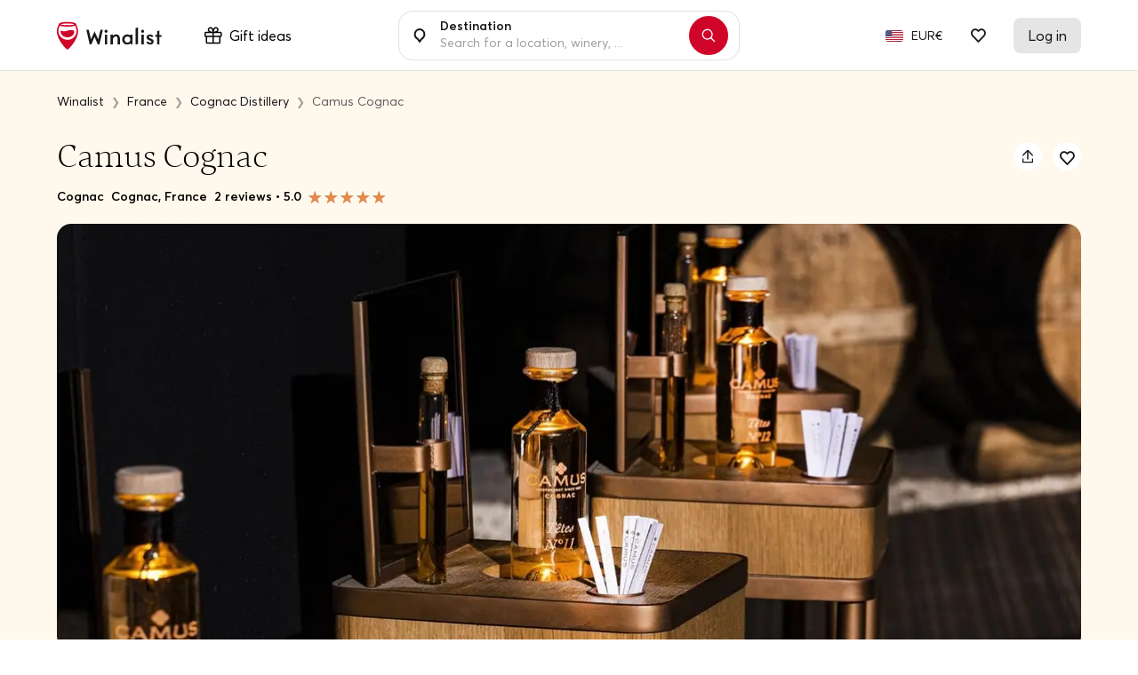

--- FILE ---
content_type: text/html; charset=UTF-8
request_url: https://www.winalist.com/hosts/1558/camus-cognac
body_size: 29516
content:

<!DOCTYPE html>
<html lang="en" class="no-js">
    <head>
        <meta charset="utf-8"/>
        <title>Camus Cognac ⭐️ Tour, Reviews, Price - 2026</title>

        <link rel="apple-touch-icon" href="/apple-touch-icon.png">

        <meta name="viewport" content="width=device-width, initial-scale=1">
        <meta name="description" content="Book TOP rated Cognac wine tours &amp; tastings at Camus Cognac in Cognac.  ✅ Free cancellation ✅ Secure payment ✅ Verified customer reviews.
">
        <meta name="twitter:card" content="summary" />
        <meta name="twitter:site" content="@Winalist" />
        <meta name="twitter:creator" content="@Winalist" />
        <meta property="og:title" content="Camus Cognac ⭐️ Tour, Reviews, Price - 2026" />
        <meta property="og:type" content="website" />
        <meta property="og:image" content="https://media.winalist.com/prod/uploads/wLh65Clj2tyT.jpg?twic=v1/cover=1920" />
        <meta property="og:description" content="Book TOP rated Cognac wine tours &amp; tastings at Camus Cognac in Cognac.  ✅ Free cancellation ✅ Secure payment ✅ Verified customer reviews.
" />
        <meta property="og:locale" content="en_US" />
        <meta property="og:site_name" content="Winalist" />
        <meta property="og:url" content="https://www.winalist.com/hosts/1558/camus-cognac"/>

                    <meta property="product:brand" content="Camus Cognac">
            <meta property="product:availability" content="in stock">
            <meta property="product:price:amount" content="0">
            <meta property="product:price:currency" content="EUR">
            <meta property="product:retailer_item_id" content="1558">
        
        
        <meta name="p:domain_verify" content="f2fc10ed06da34dc67ebeed3035ed3af"/>
        <meta name="fb:app_id" content="432852340251825"/>
        <meta name="robots" content="max-image-preview:large">
        <meta name="csrfToken" content="t/rQhqaJ0MpVA/2SzvOQsBJ2G90e5usrExcn2I7oabOzS5S0H8q7dqPvcHB3ASA5P956amUIjEHQPIFpzc3wqSZ3Tefz+BwedhAtvizQ3xMjLxC57NENgItz9oZ5r45Pl9YWQURiEggK7hkLUD24cQ==">

        
        <link rel="preload" href="https://cdn.winalist.com/dist/fonts/Averta-Regular.woff2" as="font" type="font/woff2" crossorigin>
        <link rel="preload" href="https://cdn.winalist.com/dist/fonts/Averta-Bold.woff2" as="font" type="font/woff2" crossorigin>
        <link rel="preload" href="https://cdn.winalist.com/dist/fonts/Averta-Semibold.woff2" as="font" type="font/woff2" crossorigin>

                
                <link rel="stylesheet" href="https://cdn.winalist.com/dist/front.1d1a9832e0a02dacfee1.css">

        
        
        
                                    <link rel="canonical" href="https://www.winalist.com/hosts/1558/camus-cognac" />
                    
        
        
        
        

                                                        <link rel="alternate" href="https://www.winalist.de/hosts/1558/camus-cognac" hreflang="de" />
                                                                                                <link rel="alternate" href="https://www.winalist.com/hosts/1558/camus-cognac" hreflang="en" />
                                                                    <link rel="alternate" href="https://www.winalist.com/hosts/1558/camus-cognac" hreflang="x-default" />
                                                                <link rel="alternate" href="https://www.winalist.ca/hosts/1558/camus-cognac" hreflang="en-CA" />
                                                                                                <link rel="alternate" href="https://www.winalist.co.uk/hosts/1558/camus-cognac" hreflang="en-GB" />
                                                                                                <link rel="alternate" href="https://www.winalist.es/hosts/1558/camus-cognac" hreflang="es" />
                                                                                                <link rel="alternate" href="https://www.winalist.fr/hosts/1558/camus-cognac" hreflang="fr" />
                                                                                                <link rel="alternate" href="https://www.winalist.it/hosts/1558/camus-cognac" hreflang="it" />
                                                                                                <link rel="alternate" href="https://www.winalist.nl/hosts/1558/camus-cognac" hreflang="nl" />
                                                                                                <link rel="alternate" href="https://www.winalist.pt/hosts/1558/camus-cognac" hreflang="pt" />
                                                                                                <link rel="alternate" href="https://www.winalist.com.br/hosts/1558/camus-cognac" hreflang="pt-BR" />
                                                                                                <link rel="alternate" href="https://www.winalist.fi/hosts/1558/camus-cognac" hreflang="fi" />
                                                                                                <link rel="alternate" href="https://www.winalist.se/hosts/1558/camus-cognac" hreflang="se" />
                                                                                                <link rel="alternate" href="https://www.winalist.cn/hosts/1558/camus-cognac" hreflang="zh" />
                                                                                                <link rel="alternate" href="https://www.winalist.jp/hosts/1558/camus-cognac" hreflang="ja" />
                                                                    
        

        <script type="application/ld+json">[]</script>
                                <script type="application/ld+json">{
    "@context": "https://schema.org",
    "@type": "FAQPage",
    "mainEntity": [
        {
            "@type": "Question",
            "name": "Where is Camus Cognac located?",
            "acceptedAnswer": {
                "@type": "Answer",
                "text": "Camus Cognac is located in Cognac in the Cognac wine region."
            }
        }
    ]
}</script>
        
        
                    <script type="application/ld+json">{
    "@context": "https://schema.org",
    "@type": "BreadcrumbList",
    "itemListElement": [
        {
            "@type": "ListItem",
            "position": 1,
            "name": "Home",
            "item": "https://www.winalist.com"
        },
        {
            "@type": "ListItem",
            "position": 2,
            "name": "France",
            "item": "https://www.winalist.com/countries/france"
        },
        {
            "@type": "ListItem",
            "position": 3,
            "name": "Cognac Distillery",
            "item": "https://www.winalist.com/regions/cognac"
        },
        {
            "@type": "ListItem",
            "position": 5,
            "name": "Camus Cognac"
        },
        {
            "@type": "ListItem",
            "position": 4,
            "name": "Cognac",
            "item": "https://www.winalist.com/s/appellations/cognac"
        }
    ]
}</script>
        
                    <script type="application/ld+json">{
    "@context": "https://schema.org",
    "@type": "Organization",
    "name": "Winalist",
    "url": "https://www.winalist.com",
    "logo": "https://www.winalist.fr/img/assets/logo.png",
    "sameAs": [
        "https://www.instagram.com/winalist_com/",
        "https://www.facebook.com/winalist/",
        "https://twitter.com/winalist",
        "https://www.linkedin.com/company/winalist/",
        "https://www.pinterest.fr/winalist/"
    ]
}</script>
        
        
                                <!-- Google Tag Manager -->
        <!-- End Google Tag Manager -->

    <!-- Google Tag Manager -->
    <script>(function(w,d,s,l,i){w[l]=w[l]||[];w[l].push({'gtm.start':new Date().getTime(),event:'gtm.js'});var f=d.getElementsByTagName(s)[0],j=d.createElement(s);j.async=true;j.src="https://ilm.winalist.com/c0pcfqppvwo.js?"+i;f.parentNode.insertBefore(j,f);})(window,document,'script','dataLayer','9wx=aWQ9R1RNLVAyTTNHUzg%3D&page=2');</script>
    <!-- End Google Tag Manager -->
        
        <script>(function(e){const r=e.querySelectorAll("html")[0];r.className=r.className.replace(/(^|s)no-js(s|$)/,"$1js$2")})(document,window,0);</script>
        <script>
/* <![CDATA[ */
const winalist_vars = {
        'error_messages': {
        'phoneInput': [
            'Invalid phone number',
            'Invalid country code',
            'Too short',
            'Too long',
            'Invalid number'
        ]
    }
};
/* ]]> */
</script>

        
        
        
            </head>

    <body class="font-body   "
        data-env="prod"
        data-lang="en_US"
        data-connected="false"
        data-currency-iso="EUR"
        data-currency-locale="fr_FR"
        data-currency-rate="1"
        data-controller="Host"
        data-distinct-id=""
        data-route-category="Host"
        data-session="null"
        data-is-bot="true"
        data-wishes="[]"
        data-url-toggle-like="/wish/toggle"
        data-url-content-modal-wish="/wishlist/wish-modal-content"
        >

                
            <!-- Google Tag Manager (noscript) -->
        <!-- End Google Tag Manager (noscript) -->

    <!-- Google Tag Manager (noscript) -->
<noscript><iframe src="https://ilm.winalist.com/ns.html?id=GTM-P2M3GS8" height="0" width="0" style="display:none;visibility:hidden"></iframe></noscript>
<!-- End Google Tag Manager (noscript) -->

                
        
        
        
        

                                                                                             <nav id="nav-bar" class="fixed w-full top-0 main-navbar  scrolled ">
    <div id="gift-mega-menu" class="hidden border">
    <div class="gift-mega-menu-content max-w-full mx-auto text-black flex justify-center py-8">
                <div class="flex-col column-container hidden xl:flex">
            <span class="text-lg font-semibold mb-5">Gift cards</span>

            <ul class="taxonomies-list mb-4">
                                    <li class="py-1 text-sm">
                        <span data-redirect-go="aHR0cHM6Ly93d3cud2luYWxpc3QuY29tL2dpZnQvc2VsZWN0P2Ftb3VudD01MA=="
                            class="hover:underline cursor-pointer"
                        >
                            Gift card €50
                        </span>
                    </li>
                                    <li class="py-1 text-sm">
                        <span data-redirect-go="aHR0cHM6Ly93d3cud2luYWxpc3QuY29tL2dpZnQvc2VsZWN0P2Ftb3VudD0xMDA="
                            class="hover:underline cursor-pointer"
                        >
                            Gift card €100
                        </span>
                    </li>
                                    <li class="py-1 text-sm">
                        <span data-redirect-go="aHR0cHM6Ly93d3cud2luYWxpc3QuY29tL2dpZnQvc2VsZWN0P2Ftb3VudD0xNTA="
                            class="hover:underline cursor-pointer"
                        >
                            Gift card €150
                        </span>
                    </li>
                            </ul>

            <button type="button" data-redirect-go="aHR0cHM6Ly93d3cud2luYWxpc3QuY29tL2dpZnQvcmVkZWVt"
                class="btn btn-sm text-sm max-w-xs btn-deep-green mt-auto animate-slide">
                <span class="btn-content inline-flex items-center justify-center">
                    Use your gift card
                    <svg xmlns="http://www.w3.org/2000/svg" width="16" height="16" viewBox="0 0 16 16" fill="none" class="ml-2">
    <path d="M8.50007 1.85784L14.6422 8L8.50007 14.1422" stroke-width="2" stroke-linecap="round" stroke-linejoin="round"/>
    <path d="M14.3579 8L1.35791 8" stroke-width="2" stroke-linecap="round" stroke-linejoin="round"/>
</svg>                </span>
            </button>
        </div>

                <div class="vertical-separator hidden xl:flex"></div>

                <div class="flex flex-col column-container ">
            <span class="text-lg font-semibold mb-5">Inspiration</span>

            <div class="flex taxonomies-list">
                <div class="flex-1 w-full">
                    <ul>
                                                    <li class="py-1 text-sm">
                                <a href="https://www.winalist.com/gift/cards/gift-idea-man" class="hover:underline w-full">
                                    Gift idea For him
                                </a>
                            </li>
                                                    <li class="py-1 text-sm">
                                <a href="https://www.winalist.com/gift/cards/gift-idea-woman" class="hover:underline w-full">
                                    Gift idea For her
                                </a>
                            </li>
                                                    <li class="py-1 text-sm">
                                <a href="https://www.winalist.com/gift/cards/gift-idea-dad" class="hover:underline w-full">
                                    Gift idea For Dad
                                </a>
                            </li>
                                                    <li class="py-1 text-sm">
                                <a href="https://www.winalist.com/gift/cards/gift-idea-mom" class="hover:underline w-full">
                                    Gift idea for Mom
                                </a>
                            </li>
                                                    <li class="py-1 text-sm">
                                <a href="https://www.winalist.com/gift/cards/gift-idea-for-parents" class="hover:underline w-full">
                                    Gift idea For Parents
                                </a>
                            </li>
                                            </ul>
                </div>

                            </div>
        </div>

                <div class="vertical-separator "></div>

                <div class="flex flex-col column-container larger-container ">
            <span class="text-lg font-semibold mb-5">
                Occasions
            </span>

            <div class="flex mb-4 taxonomies-list">
                <div class="flex-1 w-full">
                    <ul>
                                                    <li class="py-1 text-sm">
                                <a href="https://www.winalist.com/gift/cards/christmas-gift-ideas" class="hover:underline w-full">
                                    <span>Christmas gift idea</span>
                                                                    </a>
                            </li>
                                                    <li class="py-1 text-sm">
                                <a href="https://www.winalist.com/gift/cards/secret-santa-gift-ideas" class="hover:underline w-full">
                                    <span>Secret Santa gift idea</span>
                                                                    </a>
                            </li>
                                                    <li class="py-1 text-sm">
                                <a href="https://www.winalist.com/gift/cards/retirement-gift-idea" class="hover:underline w-full">
                                    <span>Retirement gift idea</span>
                                                                    </a>
                            </li>
                                                    <li class="py-1 text-sm">
                                <a href="https://www.winalist.com/gift/cards/mother-s-day" class="hover:underline w-full">
                                    <span>Mother&#039;s Day gift idea</span>
                                                                    </a>
                            </li>
                                            </ul>
                </div>

                                    <div class="flex-1 w-1/2 pl-2">
                        <ul>
                                                            <li class="py-1 text-sm">
                                    <a href="https://www.winalist.com/gift/cards/father-s-day" class="hover:underline w-full">
                                        Father&#039;s Day gift idea
                                    </a>
                                </li>
                                                            <li class="py-1 text-sm">
                                    <a href="https://www.winalist.com/gift/cards/valentines-day-gift-ideas" class="hover:underline w-full">
                                        Valentine&#039;s Day gift idea
                                    </a>
                                </li>
                                                            <li class="py-1 text-sm">
                                    <a href="https://www.winalist.com/gift/cards/wedding-gifts" class="hover:underline w-full">
                                        Wedding gift idea
                                    </a>
                                </li>
                                                            <li class="py-1 text-sm">
                                    <a href="https://www.winalist.com/gift/cards/birthday-gifts" class="hover:underline w-full">
                                        Birthday gift idea
                                    </a>
                                </li>
                                                    </ul>
                    </div>
                            </div>

            <button type="button" data-redirect-go="aHR0cHM6Ly93d3cud2luYWxpc3QuY29tL2dpZnQvY2FyZHM="
                class="btn btn-sm text-sm max-w-xs btn-deep-green mt-auto animate-slide">
                <span class="btn-content inline-flex items-center justify-center px-4">
                    See all gift ideas
                    <svg xmlns="http://www.w3.org/2000/svg" width="16" height="16" viewBox="0 0 16 16" fill="none" class="ml-2">
    <path d="M8.50007 1.85784L14.6422 8L8.50007 14.1422" stroke-width="2" stroke-linecap="round" stroke-linejoin="round"/>
    <path d="M14.3579 8L1.35791 8" stroke-width="2" stroke-linecap="round" stroke-linejoin="round"/>
</svg>                </span>
            </button>
        </div>

                <div class="vertical-separator "></div>

                <div class="flex flex-col column-container">
            <span class="text-lg font-semibold mb-5">Budget</span>

            <ul class="taxonomies-list mb-4 taxonomies-list">
                                    <li class="py-1 text-sm">
                        <span data-redirect-go="aHR0cHM6Ly93d3cud2luYWxpc3QuY29tL2dpZnQvY2FyZHM/cHJpY2VfbWF4PTUw"
                            class="hover:underline cursor-pointer"
                        >
                            Gifts below €50
                        </span>
                    </li>
                                    <li class="py-1 text-sm">
                        <span data-redirect-go="aHR0cHM6Ly93d3cud2luYWxpc3QuY29tL2dpZnQvY2FyZHM/cHJpY2VfbWF4PTEwMA=="
                            class="hover:underline cursor-pointer"
                        >
                            Gifts below €100
                        </span>
                    </li>
                            </ul>
        </div>

            </div>
</div>

	<div class="flex items-center justify-between mx-auto py-5 px-4 relative lg:max-w-6xl w-full lg:px-12 xl:px-0">
        <div class="flex items-center">
                            <span data-redirect-go="aHR0cHM6Ly93d3cud2luYWxpc3QuY29t"
                    id="winalist-logo" class="inline-flex justify-start items-center cursor-pointer">
                    <div id="normal-logo" class="flex justify-center items-center">
                        <img src="https://cdn.winalist.com/img/assets/new_logo_red_black.svg" alt="Winalist logo" class="h-8"/>
                    </div>

                    <div id="white-logo" class="flex justify-center items-center">
                        <img src="https://cdn.winalist.com/img/assets/new_logo_full_white.svg" alt="Winalist logo" class="h-8"/>
                    </div>
                </span>
            
            <span class="px-4 py-2 rounded-lg ml-8 hidden lg:flex items-center"
                  data-gift-mega-menu
                  tabindex="0"
                  aria-haspopup="true"
                  aria-expanded="false"
            >
                    <div class="mr-2 flex-shrink-0">
                        <svg width="20" height="19" viewBox="0 0 20 19" fill="none" xmlns="http://www.w3.org/2000/svg" class="w-5 h-5 object-contain">
    <path d="M18 5.25131H14.7113C14.7478 5.22037 14.7853 5.19037 14.8209 5.15756C15.1057 4.9046 15.3351 4.59561 15.495 4.24992C15.6549 3.90423 15.7417 3.52927 15.75 3.1485C15.7623 2.73194 15.6894 2.31726 15.5356 1.92992C15.3819 1.54258 15.1506 1.19075 14.856 0.896026C14.5613 0.601304 14.2096 0.369911 13.8223 0.216053C13.435 0.0621946 13.0203 -0.0108821 12.6038 0.00130888C12.2228 0.00951374 11.8477 0.0962635 11.5018 0.256128C11.156 0.415992 10.8468 0.645529 10.5938 0.930371C10.2436 1.33621 9.9589 1.79422 9.75 2.28787C9.5411 1.79422 9.25642 1.33621 8.90625 0.930371C8.65318 0.645529 8.34405 0.415992 7.99818 0.256128C7.65232 0.0962635 7.27718 0.00951374 6.89625 0.00130888C6.47969 -0.0108821 6.06503 0.0621946 5.67774 0.216053C5.29044 0.369911 4.93868 0.601304 4.64405 0.896026C4.34941 1.19075 4.11812 1.54258 3.96438 1.92992C3.81064 2.31726 3.73768 2.73194 3.75 3.1485C3.75833 3.52927 3.84514 3.90423 4.005 4.24992C4.16486 4.59561 4.39434 4.9046 4.67906 5.15756C4.71469 5.1885 4.75219 5.2185 4.78875 5.25131H1.5C1.10218 5.25131 0.720644 5.40934 0.43934 5.69065C0.158035 5.97195 0 6.35348 0 6.75131V9.75131C0 10.1491 0.158035 10.5307 0.43934 10.812C0.720644 11.0933 1.10218 11.2513 1.5 11.2513V17.2513C1.5 17.6491 1.65804 18.0307 1.93934 18.312C2.22064 18.5933 2.60218 18.7513 3 18.7513H16.5C16.8978 18.7513 17.2794 18.5933 17.5607 18.312C17.842 18.0307 18 17.6491 18 17.2513V11.2513C18.3978 11.2513 18.7794 11.0933 19.0607 10.812C19.342 10.5307 19.5 10.1491 19.5 9.75131V6.75131C19.5 6.35348 19.342 5.97195 19.0607 5.69065C18.7794 5.40934 18.3978 5.25131 18 5.25131ZM11.7188 1.92412C11.8375 1.79298 11.9821 1.68781 12.1434 1.61522C12.3047 1.54262 12.4793 1.50415 12.6562 1.50225H12.7022C12.9095 1.50354 13.1145 1.54621 13.3052 1.62775C13.4958 1.70929 13.6683 1.82806 13.8124 1.9771C13.9566 2.12615 14.0695 2.30246 14.1447 2.49572C14.2198 2.68898 14.2556 2.89529 14.25 3.10256C14.2481 3.27946 14.2096 3.45406 14.137 3.6154C14.0644 3.77673 13.9593 3.92131 13.8281 4.04006C12.9384 4.82756 11.4619 5.10506 10.5469 5.20256C10.6594 4.20975 10.9688 2.76693 11.7188 1.92412ZM5.71031 1.95787C6.00088 1.66733 6.39441 1.50325 6.80531 1.50131H6.85125C7.02815 1.50322 7.20275 1.54168 7.36409 1.61428C7.52542 1.68688 7.67 1.79205 7.78875 1.92318C8.57531 2.81193 8.85281 4.28568 8.95031 5.19693C8.03906 5.10318 6.56531 4.82193 5.67656 4.03537C5.54543 3.91662 5.44026 3.77204 5.36766 3.61071C5.29506 3.44938 5.2566 3.27478 5.25469 3.09787C5.24887 2.88715 5.28593 2.67745 5.36361 2.48149C5.44128 2.28552 5.55796 2.10738 5.70656 1.95787H5.71031ZM1.5 6.75131H9V9.75131H1.5V6.75131ZM3 11.2513H9V17.2513H3V11.2513ZM16.5 17.2513H10.5V11.2513H16.5V17.2513ZM18 9.75131H10.5V6.75131H18V9.75131Z" fill="#18171B"/>
</svg>
                                            </div>
                    Gift ideas
            </span>
        </div>

        <span class="text-above-input">
            Browse 3250+ wine &amp; spirits experiences
        </span>

        <div class="container-search-bar">
            <div class="search-bar w-full max-w-sm z-50 md:flex relative always-showed showed">
                <label for="nav_search_bar" class="p-4">
    <svg width="14" height="16" viewBox="0 0 14 16" fill="none" xmlns="http://www.w3.org/2000/svg">
    <g id="Group 1">
        <g id="Group">
            <path id="Vector" d="M4.19087 11.3676L4.19085 11.3675C2.64221 10.3876 1.59965 8.61828 1.60157 6.58645C1.6045 3.46891 4.13553 0.951612 7.0903 1.00071C10.0045 1.04915 12.4016 3.50689 12.4016 6.59201C12.4016 8.62675 11.3542 10.3976 9.80034 11.3751C9.36365 11.6498 8.99957 12.0113 8.71508 12.4192C8.71507 12.4193 8.71507 12.4193 8.71506 12.4193L7.00158 14.8759L5.28784 12.4189C5.28784 12.4189 5.28784 12.4189 5.28784 12.4189C4.99536 11.9996 4.6233 11.6412 4.19087 11.3676Z" stroke="#18171B" stroke-width="2"/>
        </g>
    </g>
</svg>
</label>

<div class="aa-input-container flex flex-grow relative"
    id="aa-input-container"
    data-country-url="https://www.winalist.com/s/countries/%slug%"
    data-region-url="https://www.winalist.com/s/regions/%slug%"
    data-city-url="https://www.winalist.com/s/cities/%slug%"
    data-url-search="https://www.winalist.com/s/hosts?lat=setlat&amp;lng=setlng&amp;destination=setdestination&amp;location=setlocation">
    <input aria-label="Type in here to search for wineries, experiences or locations"
        type="search"
        id="nav_search_bar"
                class="no-style w-full aa-search-input bg-white"
        placeholder="Search for a location, winery, ..."
        name="nav_search_bar" autocomplete="off" value=""
        data-around-me="See what&#039;s near me"
        data-no-result="No result"
        data-see-all-results="See all results for &quot;{0}&quot;"
        data-around-me-url="https://www.winalist.com/s/hosts?aroundme=1"
        data-host="Host" data-experience="Experience" data-country="Country"
        data-region="Region" data-city="City" data-appellation="Appellation"
        data-gift-package="Gift box"
        data-person="1 person" data-persons="{0} persons"
        data-enable-gift-search="0"
        data-see-all-results-gift="See all gift boxes"
    />
    <label for="nav_search_bar" class="label-input-search pointer-events-none">
        Destination
    </label>

    <button type="button"
            class="hidden absolute text-tiny text-black right-0 focus:outline-none absolute-vertically-center hover:bg-gray-100 transition-all duration-150 ease-in-out bottom-0 flex items-center justify-center p-4 h-6 w-6 leading-6 rounded-full clear-search-bar-input"
    >
        <i class="icon icon-cross"></i>
    </button>
</div>

    <button type="button" class="search-button btn btn-me-red rounded-full p-3 mx-3 shadow focus:outline-none flex justify-center items-center"
            aria-label="Search"
            data-url="https://www.winalist.com/s/results?keyword=">
        <i class="icon icon-search"></i>
    </button>

                <div class="dropdown-suggestions-host-destination" 
    data-url="https://www.winalist.com/suggestions-host-destination-dropdown"
    
    
    data-host-id=1558
    >
    <button type="button" class="aroundMe focus:outline-none flex items-center hover-light-gray px-4 py-3 font-semibold">
        <i class="icon icon-location w-10 h-10 border rounded-lg brand-mobile flex justify-center items-center mr-4 bg-gray-100"></i>
        Experiences around me
    </button>

        <div class="recently-viewed-hosts flex flex-col"></div>
    <div class="top-wineries flex flex-col"></div>
    <div class="top-destinations flex flex-col"></div>
</div>            </div>

                    </div>


		<div class="hidden lg:flex items-center justify-end">
			<ul class="flex">
                
                                    <li class="navbar-item">
                        <button type="button"
                            class="btn-language flex justify-center items-center focus:outline-0 focus:outline-none p-2 pr-1">
                            <span class='flag flag-xs '><img src='https://cdn.winalist.com/img/assets/flags/svg/us.svg' alt='Flag us' width='28' class='twic flag flag-sm '/></span>
                        </button>

                        <button type="button"
                            class="btn-currency flex justify-center items-center focus:outline-0 focus:outline-none p-2 pl-1 text-sm">
                            EUR€
                        </button>
                    </li>
                    <li>
                        <span data-redirect-go="aHR0cHM6Ly93d3cud2luYWxpc3QuY29tL3dpc2hsaXN0L2d1ZXN0"
                            class="pl-6 pr-8 cursor-pointer"
                            aria-label="Guest wishlist">
                            <div class="relative">
                                <i class="icon icon-heart font-semibold pb-1"></i>
                                <span class="nbWishes flex hidden">0</span>
                            </div>
                        </span>
                    </li>
                
				<li>
                                            <span data-redirect-go="aHR0cHM6Ly93d3cud2luYWxpc3QuY29tL2FjY291bnQvbG9naW4="
                            id="my-account"
                            class="flex justify-center items-center rounded-lg px-4 py-2 cursor-pointer">
                            <span class="whitespace-no-wrap">
                                Log in
                            </span>
                        </span>
                    				</li>
			</ul>
		</div>
        <div class="lg:hidden flex">
                            <button type="button" data-drawer-tag="search-bar-mobile" aria-label="Mobile search bar"
                        class="md:hidden bg-transparent focus:outline-none px-3">
                    <i class="icon icon-search text-xl"></i>
                </button>

                <span data-redirect-go="aHR0cHM6Ly93d3cud2luYWxpc3QuY29tL3dpc2hsaXN0L2d1ZXN0"
                    class="pl-3 pr-5">
                    <div class="relative">
                        <i class="icon icon-heart text-lg"></i>
                        <span class="nbWishes flex hidden">0</span>
                    </div>
                </span>
                        <button type="button" data-drawer-tag="burger-menu" aria-label="Burger menu"
                    class="bg-transparent focus:outline-none pl-2">
                <i class="icon icon-list text-lg"></i>
            </button>
        </div>
	</div>


</nav>
<div class="nav-overlay"></div>


<x-drawer class="hidden" data-button-tag="burger-menu" data-direction="right" data-width="w-full md:w-1/2" data-no-padding-bottom="true">
    <div class="flex flex-col h-full">
        <div class="flex flex-col justify-between">
            <span class="uppercase text-xs font-semibold text-me-deep-green mb-2">Explore by region:</span>
                            <button type="button" class="flex items-center w-full focus:outline-none text-me-deep-green font-semibold text-2xl my-1"
                        data-drawer-tag="explore-by-region" data-country-id="1">
                    France
                </button>
                            <button type="button" class="flex items-center w-full focus:outline-none text-me-deep-green font-semibold text-2xl my-1"
                        data-drawer-tag="explore-by-region" data-country-id="2">
                    Spain
                </button>
                            <button type="button" class="flex items-center w-full focus:outline-none text-me-deep-green font-semibold text-2xl my-1"
                        data-drawer-tag="explore-by-region" data-country-id="3">
                    Belgium
                </button>
                            <button type="button" class="flex items-center w-full focus:outline-none text-me-deep-green font-semibold text-2xl my-1"
                        data-drawer-tag="explore-by-region" data-country-id="4">
                    Italy
                </button>
                            <button type="button" class="flex items-center w-full focus:outline-none text-me-deep-green font-semibold text-2xl my-1"
                        data-drawer-tag="explore-by-region" data-country-id="42">
                    Canada
                </button>
                            <button type="button" class="flex items-center w-full focus:outline-none text-me-deep-green font-semibold text-2xl my-1"
                        data-drawer-tag="explore-by-region" data-country-id="83">
                    Germany
                </button>
                            <button type="button" class="flex items-center w-full focus:outline-none text-me-deep-green font-semibold text-2xl my-1"
                        data-drawer-tag="explore-by-region" data-country-id="86">
                    Greece
                </button>
                            <button type="button" class="flex items-center w-full focus:outline-none text-me-deep-green font-semibold text-2xl my-1"
                        data-drawer-tag="explore-by-region" data-country-id="176">
                    Poland
                </button>
                            <button type="button" class="flex items-center w-full focus:outline-none text-me-deep-green font-semibold text-2xl my-1"
                        data-drawer-tag="explore-by-region" data-country-id="177">
                    Portugal
                </button>
                            <button type="button" class="flex items-center w-full focus:outline-none text-me-deep-green font-semibold text-2xl my-1"
                        data-drawer-tag="explore-by-region" data-country-id="201">
                    Slovenia
                </button>
                            <button type="button" class="flex items-center w-full focus:outline-none text-me-deep-green font-semibold text-2xl my-1"
                        data-drawer-tag="explore-by-region" data-country-id="212">
                    Switzerland
                </button>
                            <button type="button" class="flex items-center w-full focus:outline-none text-me-deep-green font-semibold text-2xl my-1"
                        data-drawer-tag="explore-by-region" data-country-id="231">
                    United Kingdom
                </button>
                            <button type="button" class="flex items-center w-full focus:outline-none text-me-deep-green font-semibold text-2xl my-1"
                        data-drawer-tag="explore-by-region" data-country-id="232">
                    USA
                </button>
                    </div>

        <div class="flex flex-col pt-5">
            
            <button type="button" data-drawer-tag="discover-selection"
                class="bg-transparent focus:outline-none font-semibold text-lg py-1 text-left flex items-center mb-5">
                <svg width="20" height="19" viewBox="0 0 20 19" fill="none" xmlns="http://www.w3.org/2000/svg" class="w-6 h-6 object-contain flex-shrink-0 mr-3">
    <path d="M18 5.25131H14.7113C14.7478 5.22037 14.7853 5.19037 14.8209 5.15756C15.1057 4.9046 15.3351 4.59561 15.495 4.24992C15.6549 3.90423 15.7417 3.52927 15.75 3.1485C15.7623 2.73194 15.6894 2.31726 15.5356 1.92992C15.3819 1.54258 15.1506 1.19075 14.856 0.896026C14.5613 0.601304 14.2096 0.369911 13.8223 0.216053C13.435 0.0621946 13.0203 -0.0108821 12.6038 0.00130888C12.2228 0.00951374 11.8477 0.0962635 11.5018 0.256128C11.156 0.415992 10.8468 0.645529 10.5938 0.930371C10.2436 1.33621 9.9589 1.79422 9.75 2.28787C9.5411 1.79422 9.25642 1.33621 8.90625 0.930371C8.65318 0.645529 8.34405 0.415992 7.99818 0.256128C7.65232 0.0962635 7.27718 0.00951374 6.89625 0.00130888C6.47969 -0.0108821 6.06503 0.0621946 5.67774 0.216053C5.29044 0.369911 4.93868 0.601304 4.64405 0.896026C4.34941 1.19075 4.11812 1.54258 3.96438 1.92992C3.81064 2.31726 3.73768 2.73194 3.75 3.1485C3.75833 3.52927 3.84514 3.90423 4.005 4.24992C4.16486 4.59561 4.39434 4.9046 4.67906 5.15756C4.71469 5.1885 4.75219 5.2185 4.78875 5.25131H1.5C1.10218 5.25131 0.720644 5.40934 0.43934 5.69065C0.158035 5.97195 0 6.35348 0 6.75131V9.75131C0 10.1491 0.158035 10.5307 0.43934 10.812C0.720644 11.0933 1.10218 11.2513 1.5 11.2513V17.2513C1.5 17.6491 1.65804 18.0307 1.93934 18.312C2.22064 18.5933 2.60218 18.7513 3 18.7513H16.5C16.8978 18.7513 17.2794 18.5933 17.5607 18.312C17.842 18.0307 18 17.6491 18 17.2513V11.2513C18.3978 11.2513 18.7794 11.0933 19.0607 10.812C19.342 10.5307 19.5 10.1491 19.5 9.75131V6.75131C19.5 6.35348 19.342 5.97195 19.0607 5.69065C18.7794 5.40934 18.3978 5.25131 18 5.25131ZM11.7188 1.92412C11.8375 1.79298 11.9821 1.68781 12.1434 1.61522C12.3047 1.54262 12.4793 1.50415 12.6562 1.50225H12.7022C12.9095 1.50354 13.1145 1.54621 13.3052 1.62775C13.4958 1.70929 13.6683 1.82806 13.8124 1.9771C13.9566 2.12615 14.0695 2.30246 14.1447 2.49572C14.2198 2.68898 14.2556 2.89529 14.25 3.10256C14.2481 3.27946 14.2096 3.45406 14.137 3.6154C14.0644 3.77673 13.9593 3.92131 13.8281 4.04006C12.9384 4.82756 11.4619 5.10506 10.5469 5.20256C10.6594 4.20975 10.9688 2.76693 11.7188 1.92412ZM5.71031 1.95787C6.00088 1.66733 6.39441 1.50325 6.80531 1.50131H6.85125C7.02815 1.50322 7.20275 1.54168 7.36409 1.61428C7.52542 1.68688 7.67 1.79205 7.78875 1.92318C8.57531 2.81193 8.85281 4.28568 8.95031 5.19693C8.03906 5.10318 6.56531 4.82193 5.67656 4.03537C5.54543 3.91662 5.44026 3.77204 5.36766 3.61071C5.29506 3.44938 5.2566 3.27478 5.25469 3.09787C5.24887 2.88715 5.28593 2.67745 5.36361 2.48149C5.44128 2.28552 5.55796 2.10738 5.70656 1.95787H5.71031ZM1.5 6.75131H9V9.75131H1.5V6.75131ZM3 11.2513H9V17.2513H3V11.2513ZM16.5 17.2513H10.5V11.2513H16.5V17.2513ZM18 9.75131H10.5V6.75131H18V9.75131Z" fill="#18171B"/>
</svg>

                Gift ideas
            </button>

            <button type="button" data-redirect-go="aHR0cHM6Ly93d3cud2luYWxpc3QuY29tL2Jsb2cv"
                class="font-semibold text-lg py-1 text-left">
                Guides &amp; Blog
            </button>

            
            <button type="button" data-redirect-go="aHR0cHM6Ly93d3cud2luYWxpc3QuY29tL2J1c2luZXNz"
                class="font-semibold text-lg py-1 text-left">
                Corporate Events
            </button>

            <button type="button" data-redirect-go="aHR0cHM6Ly93d3cud2luYWxpc3QuY29tL2FkZC15b3VyLWV4cGVyaWVuY2U="
                    class="mt-4 py-1 text-left">
                Add your experience
            </button>

            <button type="button" data-redirect-go="aHR0cHM6Ly93d3cud2luYWxpc3QuY29tL2ZhcQ=="
                class="py-1 text-left">
                Help center
            </button>
        </div>

        <div class="flex flex-col mt-auto pt-6 pb-8">
                            <span data-redirect-go="aHR0cHM6Ly93d3cud2luYWxpc3QuY29tL2FjY291bnQvbG9naW4="
                    class="btn btn-deep-green flex justify-center items-center w-full my-6">
                    Log in
                    <i class="icon icon-user ml-2"></i>
                </span>
            
            <div>
                <div class="flex justify-between items-center">
                    <button type="button"
                            class="btn-language flex justify-center items-center btn px-4 py-2 mr-2 focus:outline-0 bg-transparent shadow-none h-10 w-full border border-gray-200">
                        <span class='flag flag-xs mr-2 '><img src='https://cdn.winalist.com/img/assets/flags/svg/us.svg' alt='Flag us' width='28' class='twic flag flag-sm '/></span> English
                    </button>

                    <button type="button"
                            class="btn-currency flex justify-center items-center btn px-4 py-2 ml-2 focus:outline-0 bg-transparent shadow-none h-10 w-full border border-gray-200">
                        EUR, €
                    </button>
                </div>
            </div>
        </div>
    </div>
</x-drawer>
<x-drawer class="hidden" data-button-tag="discover-selection" data-direction="right" data-width="w-full md:w-1/2" data-default-close-button="false" data-no-padding="true">
    <div class="p-4">
        <div class="flex justify-between">
            <button type="button" class="btn btn-transparent p-0 closeDrawer">
                <i class="icon icon-angle-left text-lg px-2 pt-2"></i>
            </button>
            <button type="button" class="btn btn-transparent p-0 closeDrawer">
                <i class="icon icon-cross text-lg px-2 pt-1"></i>
            </button>
        </div>

        <div class="p-6 flex flex-col">
            <span class="uppercase text-lg font-semibold text-me-deep-green mb-2">Gift cards</span>
                            <span data-redirect-go="aHR0cHM6Ly93d3cud2luYWxpc3QuY29tL2dpZnQvc2VsZWN0P2Ftb3VudD01MA=="
                    class="py-1 text-base w-full"
                >
                    Gift card €50
                </span>
                            <span data-redirect-go="aHR0cHM6Ly93d3cud2luYWxpc3QuY29tL2dpZnQvc2VsZWN0P2Ftb3VudD0xMDA="
                    class="py-1 text-base w-full"
                >
                    Gift card €100
                </span>
                            <span data-redirect-go="aHR0cHM6Ly93d3cud2luYWxpc3QuY29tL2dpZnQvc2VsZWN0P2Ftb3VudD0xNTA="
                    class="py-1 text-base w-full"
                >
                    Gift card €150
                </span>
            
            <button type="button" data-redirect-go="aHR0cHM6Ly93d3cud2luYWxpc3QuY29tL2dpZnQvcmVkZWVt"
                class="btn btn-sm text-sm max-w-xs btn-deep-green mt-4 animate-slide">
                <span class="btn-content inline-flex items-center justify-center">
                    Use your gift card
                    <svg xmlns="http://www.w3.org/2000/svg" width="16" height="16" viewBox="0 0 16 16" fill="none" class="ml-2">
    <path d="M8.50007 1.85784L14.6422 8L8.50007 14.1422" stroke-width="2" stroke-linecap="round" stroke-linejoin="round"/>
    <path d="M14.3579 8L1.35791 8" stroke-width="2" stroke-linecap="round" stroke-linejoin="round"/>
</svg>                </span>
            </button>

            <span class="uppercase text-lg font-semibold text-me-deep-green mt-10 mb-2">Discover our selections:</span>

                            <span data-redirect-go="aHR0cHM6Ly93d3cud2luYWxpc3QuY29tL2dpZnQvY2FyZHMvY2hyaXN0bWFzLWdpZnQtaWRlYXM=" class="py-1 text-base w-full">
                    Christmas gift idea
                </span>
                            <span data-redirect-go="aHR0cHM6Ly93d3cud2luYWxpc3QuY29tL2dpZnQvY2FyZHMvc2VjcmV0LXNhbnRhLWdpZnQtaWRlYXM=" class="py-1 text-base w-full">
                    Secret Santa gift idea
                </span>
                            <span data-redirect-go="aHR0cHM6Ly93d3cud2luYWxpc3QuY29tL2dpZnQvY2FyZHMvcmV0aXJlbWVudC1naWZ0LWlkZWE=" class="py-1 text-base w-full">
                    Retirement gift idea
                </span>
                            <span data-redirect-go="aHR0cHM6Ly93d3cud2luYWxpc3QuY29tL2dpZnQvY2FyZHMvbW90aGVyLXMtZGF5" class="py-1 text-base w-full">
                    Mother&#039;s Day gift idea
                </span>
                            <span data-redirect-go="aHR0cHM6Ly93d3cud2luYWxpc3QuY29tL2dpZnQvY2FyZHMvZmF0aGVyLXMtZGF5" class="py-1 text-base w-full">
                    Father&#039;s Day gift idea
                </span>
                            <span data-redirect-go="aHR0cHM6Ly93d3cud2luYWxpc3QuY29tL2dpZnQvY2FyZHMvdmFsZW50aW5lcy1kYXktZ2lmdC1pZGVhcw==" class="py-1 text-base w-full">
                    Valentine&#039;s Day gift idea
                </span>
                            <span data-redirect-go="aHR0cHM6Ly93d3cud2luYWxpc3QuY29tL2dpZnQvY2FyZHMvd2VkZGluZy1naWZ0cw==" class="py-1 text-base w-full">
                    Wedding gift idea
                </span>
                            <span data-redirect-go="aHR0cHM6Ly93d3cud2luYWxpc3QuY29tL2dpZnQvY2FyZHMvYmlydGhkYXktZ2lmdHM=" class="py-1 text-base w-full">
                    Birthday gift idea
                </span>
            
                            <span data-redirect-go="aHR0cHM6Ly93d3cud2luYWxpc3QuY29tL2dpZnQvY2FyZHMvZ2lmdC1pZGVhLW1hbg==" class="py-1 text-base w-full">
                    Gift idea For him
                </span>
                            <span data-redirect-go="aHR0cHM6Ly93d3cud2luYWxpc3QuY29tL2dpZnQvY2FyZHMvZ2lmdC1pZGVhLXdvbWFu" class="py-1 text-base w-full">
                    Gift idea For her
                </span>
                            <span data-redirect-go="aHR0cHM6Ly93d3cud2luYWxpc3QuY29tL2dpZnQvY2FyZHMvZ2lmdC1pZGVhLWRhZA==" class="py-1 text-base w-full">
                    Gift idea For Dad
                </span>
                            <span data-redirect-go="aHR0cHM6Ly93d3cud2luYWxpc3QuY29tL2dpZnQvY2FyZHMvZ2lmdC1pZGVhLW1vbQ==" class="py-1 text-base w-full">
                    Gift idea for Mom
                </span>
                            <span data-redirect-go="aHR0cHM6Ly93d3cud2luYWxpc3QuY29tL2dpZnQvY2FyZHMvZ2lmdC1pZGVhLWZvci1wYXJlbnRz" class="py-1 text-base w-full">
                    Gift idea For Parents
                </span>
            
            <button type="button" data-redirect-go="aHR0cHM6Ly93d3cud2luYWxpc3QuY29tL2dpZnQvY2FyZHM="
                class="btn btn-sm text-sm max-w-xs btn-deep-green mt-6 animate-slide">
                <span class="btn-content inline-flex items-center justify-center px-4">
                    See all gift ideas
                    <svg xmlns="http://www.w3.org/2000/svg" width="16" height="16" viewBox="0 0 16 16" fill="none" class="ml-2">
    <path d="M8.50007 1.85784L14.6422 8L8.50007 14.1422" stroke-width="2" stroke-linecap="round" stroke-linejoin="round"/>
    <path d="M14.3579 8L1.35791 8" stroke-width="2" stroke-linecap="round" stroke-linejoin="round"/>
</svg>                </span>
            </button>

            
            <span class="uppercase text-lg font-semibold text-me-deep-green mt-10 mb-2">Budget</span>
                            <span data-redirect-go="aHR0cHM6Ly93d3cud2luYWxpc3QuY29tL2dpZnQvY2FyZHM/cHJpY2VfbWF4PTUw"
                    class="py-1 text-base w-full"
                >
                    Gifts below €50
                </span>
                            <span data-redirect-go="aHR0cHM6Ly93d3cud2luYWxpc3QuY29tL2dpZnQvY2FyZHM/cHJpY2VfbWF4PTEwMA=="
                    class="py-1 text-base w-full"
                >
                    Gifts below €100
                </span>
                    </div>
    </div>
</x-drawer>
<x-drawer class="hidden" data-button-tag="explore-by-region" data-direction="right"
        data-width="w-full md:w-1/2" data-default-close-button="false" data-no-padding="true"
>
    <div class="p-4">
        <div class="flex justify-between">
            <button type="button" class="btn btn-transparent p-0 closeDrawer">
                <i class="icon icon-angle-left text-lg px-2 pt-2"></i>
            </button>
            <button type="button" class="btn btn-transparent p-0 closeDrawer" data-close-drawers-on-click>
                <i class="icon icon-cross text-lg px-2 pt-1"></i>
            </button>
        </div>

                <div class="py-6 flex flex-col">
            <div id="content-explore-by-region">
                                    <div class="hidden flex flex-col" data-country-regions="1">
                                                    <button type="button" data-redirect-go="aHR0cHM6Ly93d3cud2luYWxpc3QuY29tL3JlZ2lvbnMvYWxzYWNl"
                                class="text-left focus:outline-none text-me-deep-green font-semibold text-2xl my-1">
                                Alsace
                            </button>
                                                    <button type="button" data-redirect-go="aHR0cHM6Ly93d3cud2luYWxpc3QuY29tL3JlZ2lvbnMvYmVhdWpvbGFpcw=="
                                class="text-left focus:outline-none text-me-deep-green font-semibold text-2xl my-1">
                                Beaujolais
                            </button>
                                                    <button type="button" data-redirect-go="aHR0cHM6Ly93d3cud2luYWxpc3QuY29tL3JlZ2lvbnMvYm9yZGVhdXg="
                                class="text-left focus:outline-none text-me-deep-green font-semibold text-2xl my-1">
                                Bordeaux
                            </button>
                                                    <button type="button" data-redirect-go="aHR0cHM6Ly93d3cud2luYWxpc3QuY29tL3JlZ2lvbnMvYnVyZ3VuZHk="
                                class="text-left focus:outline-none text-me-deep-green font-semibold text-2xl my-1">
                                Burgundy
                            </button>
                                                    <button type="button" data-redirect-go="aHR0cHM6Ly93d3cud2luYWxpc3QuY29tL3JlZ2lvbnMvY2hhbXBhZ25l"
                                class="text-left focus:outline-none text-me-deep-green font-semibold text-2xl my-1">
                                Champagne
                            </button>
                                                    <button type="button" data-redirect-go="aHR0cHM6Ly93d3cud2luYWxpc3QuY29tL3JlZ2lvbnMvY29yc2ljYQ=="
                                class="text-left focus:outline-none text-me-deep-green font-semibold text-2xl my-1">
                                Corsica
                            </button>
                                                    <button type="button" data-redirect-go="aHR0cHM6Ly93d3cud2luYWxpc3QuY29tL3JlZ2lvbnMvbGFuZ3VlZG9jLXJvdXNzaWxsb24="
                                class="text-left focus:outline-none text-me-deep-green font-semibold text-2xl my-1">
                                Languedoc-Roussillon
                            </button>
                                                    <button type="button" data-redirect-go="aHR0cHM6Ly93d3cud2luYWxpc3QuY29tL3JlZ2lvbnMvbG9pcmUtdmFsbGV5"
                                class="text-left focus:outline-none text-me-deep-green font-semibold text-2xl my-1">
                                Loire Valley
                            </button>
                                                    <button type="button" data-redirect-go="aHR0cHM6Ly93d3cud2luYWxpc3QuY29tL3JlZ2lvbnMvcmhvbmUtdmFsbGV5"
                                class="text-left focus:outline-none text-me-deep-green font-semibold text-2xl my-1">
                                Rhone valley
                            </button>
                                                    <button type="button" data-redirect-go="aHR0cHM6Ly93d3cud2luYWxpc3QuY29tL3JlZ2lvbnMvc2F2b2ll"
                                class="text-left focus:outline-none text-me-deep-green font-semibold text-2xl my-1">
                                Savoie
                            </button>
                                                    <button type="button" data-redirect-go="aHR0cHM6Ly93d3cud2luYWxpc3QuY29tL3JlZ2lvbnMvc291dGgtd2VzdA=="
                                class="text-left focus:outline-none text-me-deep-green font-semibold text-2xl my-1">
                                South West
                            </button>
                                                    <button type="button" data-redirect-go="aHR0cHM6Ly93d3cud2luYWxpc3QuY29tL3JlZ2lvbnMvaWxlLWRlLWZyYW5jZQ=="
                                class="text-left focus:outline-none text-me-deep-green font-semibold text-2xl my-1">
                                Ile-de-France
                            </button>
                                                    <button type="button" data-redirect-go="aHR0cHM6Ly93d3cud2luYWxpc3QuY29tL3JlZ2lvbnMvcHJvdmVuY2U="
                                class="text-left focus:outline-none text-me-deep-green font-semibold text-2xl my-1">
                                Provence
                            </button>
                                                    <button type="button" data-redirect-go="aHR0cHM6Ly93d3cud2luYWxpc3QuY29tL3JlZ2lvbnMvY29nbmFj"
                                class="text-left focus:outline-none text-me-deep-green font-semibold text-2xl my-1">
                                Cognac
                            </button>
                                                    <button type="button" data-redirect-go="aHR0cHM6Ly93d3cud2luYWxpc3QuY29tL3JlZ2lvbnMvbG9ycmFpbmU="
                                class="text-left focus:outline-none text-me-deep-green font-semibold text-2xl my-1">
                                Lorraine
                            </button>
                                                    <button type="button" data-redirect-go="aHR0cHM6Ly93d3cud2luYWxpc3QuY29tL3JlZ2lvbnMvbm9ybWFuZHk="
                                class="text-left focus:outline-none text-me-deep-green font-semibold text-2xl my-1">
                                Normandy
                            </button>
                        
                        <button type="button" data-redirect-go="aHR0cHM6Ly93d3cud2luYWxpc3QuY29tL2NvdW50cmllcy9mcmFuY2U="
                            class="text-left focus:outline-none text-me-deep-green font-semibold mt-6">
                            Show all
                        </button>
                    </div>
                                    <div class="hidden flex flex-col" data-country-regions="2">
                                                    <button type="button" data-redirect-go="aHR0cHM6Ly93d3cud2luYWxpc3QuY29tL3JlZ2lvbnMvY2F0YWxvbmlh"
                                class="text-left focus:outline-none text-me-deep-green font-semibold text-2xl my-1">
                                Catalonia
                            </button>
                                                    <button type="button" data-redirect-go="aHR0cHM6Ly93d3cud2luYWxpc3QuY29tL3JlZ2lvbnMvY2FzdGlsZS1hbmQtbGVvbg=="
                                class="text-left focus:outline-none text-me-deep-green font-semibold text-2xl my-1">
                                Castile and León
                            </button>
                                                    <button type="button" data-redirect-go="aHR0cHM6Ly93d3cud2luYWxpc3QuY29tL3JlZ2lvbnMvYW5kYWx1c2lh"
                                class="text-left focus:outline-none text-me-deep-green font-semibold text-2xl my-1">
                                Andalusia
                            </button>
                                                    <button type="button" data-redirect-go="aHR0cHM6Ly93d3cud2luYWxpc3QuY29tL3JlZ2lvbnMvY2FzdGlsZS1sYS1tYW5jaGE="
                                class="text-left focus:outline-none text-me-deep-green font-semibold text-2xl my-1">
                                Castile-La Mancha
                            </button>
                                                    <button type="button" data-redirect-go="aHR0cHM6Ly93d3cud2luYWxpc3QuY29tL3JlZ2lvbnMvcmlvamE="
                                class="text-left focus:outline-none text-me-deep-green font-semibold text-2xl my-1">
                                Rioja
                            </button>
                                                    <button type="button" data-redirect-go="aHR0cHM6Ly93d3cud2luYWxpc3QuY29tL3JlZ2lvbnMvbmF2YXJyYQ=="
                                class="text-left focus:outline-none text-me-deep-green font-semibold text-2xl my-1">
                                Navarra
                            </button>
                                                    <button type="button" data-redirect-go="aHR0cHM6Ly93d3cud2luYWxpc3QuY29tL3JlZ2lvbnMvZ2FsaWNpYQ=="
                                class="text-left focus:outline-none text-me-deep-green font-semibold text-2xl my-1">
                                Galicia
                            </button>
                                                    <button type="button" data-redirect-go="aHR0cHM6Ly93d3cud2luYWxpc3QuY29tL3JlZ2lvbnMvY2FuYXJ5LWlzbGFuZHM="
                                class="text-left focus:outline-none text-me-deep-green font-semibold text-2xl my-1">
                                Canary Islands
                            </button>
                                                    <button type="button" data-redirect-go="aHR0cHM6Ly93d3cud2luYWxpc3QuY29tL3JlZ2lvbnMvYmFsZWFyaWMtaXNsYW5kcw=="
                                class="text-left focus:outline-none text-me-deep-green font-semibold text-2xl my-1">
                                Balearic Islands
                            </button>
                                                    <button type="button" data-redirect-go="aHR0cHM6Ly93d3cud2luYWxpc3QuY29tL3JlZ2lvbnMvdmFsZW5jaWE="
                                class="text-left focus:outline-none text-me-deep-green font-semibold text-2xl my-1">
                                Valencia
                            </button>
                                                    <button type="button" data-redirect-go="aHR0cHM6Ly93d3cud2luYWxpc3QuY29tL3JlZ2lvbnMvYmFzcXVlLWNvdW50cnk="
                                class="text-left focus:outline-none text-me-deep-green font-semibold text-2xl my-1">
                                Basque Country
                            </button>
                                                    <button type="button" data-redirect-go="aHR0cHM6Ly93d3cud2luYWxpc3QuY29tL3JlZ2lvbnMvZXh0cmVtYWR1cmE="
                                class="text-left focus:outline-none text-me-deep-green font-semibold text-2xl my-1">
                                Extremadura
                            </button>
                                                    <button type="button" data-redirect-go="aHR0cHM6Ly93d3cud2luYWxpc3QuY29tL3JlZ2lvbnMvbXVyY2lh"
                                class="text-left focus:outline-none text-me-deep-green font-semibold text-2xl my-1">
                                Murcia
                            </button>
                                                    <button type="button" data-redirect-go="aHR0cHM6Ly93d3cud2luYWxpc3QuY29tL3JlZ2lvbnMvYXJhZ29u"
                                class="text-left focus:outline-none text-me-deep-green font-semibold text-2xl my-1">
                                Aragon
                            </button>
                                                    <button type="button" data-redirect-go="aHR0cHM6Ly93d3cud2luYWxpc3QuY29tL3JlZ2lvbnMvY2FudGFicmlh"
                                class="text-left focus:outline-none text-me-deep-green font-semibold text-2xl my-1">
                                Cantabria
                            </button>
                                                    <button type="button" data-redirect-go="aHR0cHM6Ly93d3cud2luYWxpc3QuY29tL3JlZ2lvbnMvYXN0dXJpYXM="
                                class="text-left focus:outline-none text-me-deep-green font-semibold text-2xl my-1">
                                Asturias
                            </button>
                                                    <button type="button" data-redirect-go="aHR0cHM6Ly93d3cud2luYWxpc3QuY29tL3JlZ2lvbnMvbWFkcmlk"
                                class="text-left focus:outline-none text-me-deep-green font-semibold text-2xl my-1">
                                Madrid
                            </button>
                        
                        <button type="button" data-redirect-go="aHR0cHM6Ly93d3cud2luYWxpc3QuY29tL2NvdW50cmllcy9zcGFpbg=="
                            class="text-left focus:outline-none text-me-deep-green font-semibold mt-6">
                            Show all
                        </button>
                    </div>
                                    <div class="hidden flex flex-col" data-country-regions="3">
                                                    <button type="button" data-redirect-go="aHR0cHM6Ly93d3cud2luYWxpc3QuY29tL3JlZ2lvbnMvZmxhbmRlcnM="
                                class="text-left focus:outline-none text-me-deep-green font-semibold text-2xl my-1">
                                Flanders
                            </button>
                                                    <button type="button" data-redirect-go="aHR0cHM6Ly93d3cud2luYWxpc3QuY29tL3JlZ2lvbnMvd2FsbG9uaWE="
                                class="text-left focus:outline-none text-me-deep-green font-semibold text-2xl my-1">
                                Wallonia
                            </button>
                        
                        <button type="button" data-redirect-go="aHR0cHM6Ly93d3cud2luYWxpc3QuY29tL2NvdW50cmllcy9iZWxnaXVt"
                            class="text-left focus:outline-none text-me-deep-green font-semibold mt-6">
                            Show all
                        </button>
                    </div>
                                    <div class="hidden flex flex-col" data-country-regions="4">
                                                    <button type="button" data-redirect-go="aHR0cHM6Ly93d3cud2luYWxpc3QuY29tL3JlZ2lvbnMvcGllZG1vbnQ="
                                class="text-left focus:outline-none text-me-deep-green font-semibold text-2xl my-1">
                                Piedmont
                            </button>
                                                    <button type="button" data-redirect-go="aHR0cHM6Ly93d3cud2luYWxpc3QuY29tL3JlZ2lvbnMvZW1pbGlhLXJvbWFnbmE="
                                class="text-left focus:outline-none text-me-deep-green font-semibold text-2xl my-1">
                                Emilia-Romagna
                            </button>
                                                    <button type="button" data-redirect-go="aHR0cHM6Ly93d3cud2luYWxpc3QuY29tL3JlZ2lvbnMvdHVzY2FueQ=="
                                class="text-left focus:outline-none text-me-deep-green font-semibold text-2xl my-1">
                                Tuscany
                            </button>
                                                    <button type="button" data-redirect-go="aHR0cHM6Ly93d3cud2luYWxpc3QuY29tL3JlZ2lvbnMvYW9zdGEtdmFsbGV5"
                                class="text-left focus:outline-none text-me-deep-green font-semibold text-2xl my-1">
                                Aosta Valley
                            </button>
                                                    <button type="button" data-redirect-go="aHR0cHM6Ly93d3cud2luYWxpc3QuY29tL3JlZ2lvbnMvbG9tYmFyZHk="
                                class="text-left focus:outline-none text-me-deep-green font-semibold text-2xl my-1">
                                Lombardy
                            </button>
                                                    <button type="button" data-redirect-go="aHR0cHM6Ly93d3cud2luYWxpc3QuY29tL3JlZ2lvbnMvdHJlbnRpbm8tYWx0by1hZGlnZQ=="
                                class="text-left focus:outline-none text-me-deep-green font-semibold text-2xl my-1">
                                Trentino Alto Adige
                            </button>
                                                    <button type="button" data-redirect-go="aHR0cHM6Ly93d3cud2luYWxpc3QuY29tL3JlZ2lvbnMvdmVuZXRv"
                                class="text-left focus:outline-none text-me-deep-green font-semibold text-2xl my-1">
                                Veneto
                            </button>
                                                    <button type="button" data-redirect-go="aHR0cHM6Ly93d3cud2luYWxpc3QuY29tL3JlZ2lvbnMvbGlndXJpYQ=="
                                class="text-left focus:outline-none text-me-deep-green font-semibold text-2xl my-1">
                                Liguria
                            </button>
                                                    <button type="button" data-redirect-go="aHR0cHM6Ly93d3cud2luYWxpc3QuY29tL3JlZ2lvbnMvbWFyY2hl"
                                class="text-left focus:outline-none text-me-deep-green font-semibold text-2xl my-1">
                                Marche
                            </button>
                                                    <button type="button" data-redirect-go="aHR0cHM6Ly93d3cud2luYWxpc3QuY29tL3JlZ2lvbnMvdW1icmlh"
                                class="text-left focus:outline-none text-me-deep-green font-semibold text-2xl my-1">
                                Umbria
                            </button>
                                                    <button type="button" data-redirect-go="aHR0cHM6Ly93d3cud2luYWxpc3QuY29tL3JlZ2lvbnMvbGF6aW8="
                                class="text-left focus:outline-none text-me-deep-green font-semibold text-2xl my-1">
                                Lazio
                            </button>
                                                    <button type="button" data-redirect-go="aHR0cHM6Ly93d3cud2luYWxpc3QuY29tL3JlZ2lvbnMvYWJydXp6bw=="
                                class="text-left focus:outline-none text-me-deep-green font-semibold text-2xl my-1">
                                Abruzzo
                            </button>
                                                    <button type="button" data-redirect-go="aHR0cHM6Ly93d3cud2luYWxpc3QuY29tL3JlZ2lvbnMvbW9saXNl"
                                class="text-left focus:outline-none text-me-deep-green font-semibold text-2xl my-1">
                                Molise
                            </button>
                                                    <button type="button" data-redirect-go="aHR0cHM6Ly93d3cud2luYWxpc3QuY29tL3JlZ2lvbnMvY2FtcGFuaWE="
                                class="text-left focus:outline-none text-me-deep-green font-semibold text-2xl my-1">
                                Campania
                            </button>
                                                    <button type="button" data-redirect-go="aHR0cHM6Ly93d3cud2luYWxpc3QuY29tL3JlZ2lvbnMvcHVnbGlh"
                                class="text-left focus:outline-none text-me-deep-green font-semibold text-2xl my-1">
                                Puglia
                            </button>
                                                    <button type="button" data-redirect-go="aHR0cHM6Ly93d3cud2luYWxpc3QuY29tL3JlZ2lvbnMvYmFzaWxpY2F0YQ=="
                                class="text-left focus:outline-none text-me-deep-green font-semibold text-2xl my-1">
                                Basilicata
                            </button>
                                                    <button type="button" data-redirect-go="aHR0cHM6Ly93d3cud2luYWxpc3QuY29tL3JlZ2lvbnMvY2FsYWJyaWE="
                                class="text-left focus:outline-none text-me-deep-green font-semibold text-2xl my-1">
                                Calabria
                            </button>
                                                    <button type="button" data-redirect-go="aHR0cHM6Ly93d3cud2luYWxpc3QuY29tL3JlZ2lvbnMvc2ljaWx5"
                                class="text-left focus:outline-none text-me-deep-green font-semibold text-2xl my-1">
                                Sicily
                            </button>
                                                    <button type="button" data-redirect-go="aHR0cHM6Ly93d3cud2luYWxpc3QuY29tL3JlZ2lvbnMvc2FyZGluaWE="
                                class="text-left focus:outline-none text-me-deep-green font-semibold text-2xl my-1">
                                Sardinia
                            </button>
                                                    <button type="button" data-redirect-go="aHR0cHM6Ly93d3cud2luYWxpc3QuY29tL3JlZ2lvbnMvc2FuLW1hcmlubw=="
                                class="text-left focus:outline-none text-me-deep-green font-semibold text-2xl my-1">
                                San Marino
                            </button>
                                                    <button type="button" data-redirect-go="aHR0cHM6Ly93d3cud2luYWxpc3QuY29tL3JlZ2lvbnMvZnJpdWxp"
                                class="text-left focus:outline-none text-me-deep-green font-semibold text-2xl my-1">
                                Friuli
                            </button>
                        
                        <button type="button" data-redirect-go="aHR0cHM6Ly93d3cud2luYWxpc3QuY29tL2NvdW50cmllcy9pdGFseQ=="
                            class="text-left focus:outline-none text-me-deep-green font-semibold mt-6">
                            Show all
                        </button>
                    </div>
                                    <div class="hidden flex flex-col" data-country-regions="42">
                                                    <button type="button" data-redirect-go="aHR0cHM6Ly93d3cud2luYWxpc3QuY29tL3JlZ2lvbnMvb250YXJpbw=="
                                class="text-left focus:outline-none text-me-deep-green font-semibold text-2xl my-1">
                                Ontario
                            </button>
                        
                        <button type="button" data-redirect-go="aHR0cHM6Ly93d3cud2luYWxpc3QuY29tL2NvdW50cmllcy9jYW5hZGE="
                            class="text-left focus:outline-none text-me-deep-green font-semibold mt-6">
                            Show all
                        </button>
                    </div>
                                    <div class="hidden flex flex-col" data-country-regions="83">
                                                    <button type="button" data-redirect-go="aHR0cHM6Ly93d3cud2luYWxpc3QuY29tL3JlZ2lvbnMvcmhpbmVsYW5k"
                                class="text-left focus:outline-none text-me-deep-green font-semibold text-2xl my-1">
                                Rhineland
                            </button>
                                                    <button type="button" data-redirect-go="aHR0cHM6Ly93d3cud2luYWxpc3QuY29tL3JlZ2lvbnMvaGVzc2U="
                                class="text-left focus:outline-none text-me-deep-green font-semibold text-2xl my-1">
                                Hesse
                            </button>
                                                    <button type="button" data-redirect-go="aHR0cHM6Ly93d3cud2luYWxpc3QuY29tL3JlZ2lvbnMvZnJhbmNvbmlh"
                                class="text-left focus:outline-none text-me-deep-green font-semibold text-2xl my-1">
                                Franconia
                            </button>
                                                    <button type="button" data-redirect-go="aHR0cHM6Ly93d3cud2luYWxpc3QuY29tL3JlZ2lvbnMvYmFkZW4tY291bnRyeQ=="
                                class="text-left focus:outline-none text-me-deep-green font-semibold text-2xl my-1">
                                Baden country
                            </button>
                                                    <button type="button" data-redirect-go="aHR0cHM6Ly93d3cud2luYWxpc3QuY29tL3JlZ2lvbnMvc2F4b255"
                                class="text-left focus:outline-none text-me-deep-green font-semibold text-2xl my-1">
                                Saxony
                            </button>
                                                    <button type="button" data-redirect-go="aHR0cHM6Ly93d3cud2luYWxpc3QuY29tL3JlZ2lvbnMvc2FhbGUtdW5zdHJ1dA=="
                                class="text-left focus:outline-none text-me-deep-green font-semibold text-2xl my-1">
                                Saale-Unstrut
                            </button>
                                                    <button type="button" data-redirect-go="aHR0cHM6Ly93d3cud2luYWxpc3QuY29tL3JlZ2lvbnMvcGFsYXRpbmF0ZQ=="
                                class="text-left focus:outline-none text-me-deep-green font-semibold text-2xl my-1">
                                Palatinate
                            </button>
                                                    <button type="button" data-redirect-go="aHR0cHM6Ly93d3cud2luYWxpc3QuY29tL3JlZ2lvbnMvbW9zZWw="
                                class="text-left focus:outline-none text-me-deep-green font-semibold text-2xl my-1">
                                Mosel
                            </button>
                        
                        <button type="button" data-redirect-go="aHR0cHM6Ly93d3cud2luYWxpc3QuY29tL2NvdW50cmllcy9nZXJtYW55"
                            class="text-left focus:outline-none text-me-deep-green font-semibold mt-6">
                            Show all
                        </button>
                    </div>
                                    <div class="hidden flex flex-col" data-country-regions="86">
                                                    <button type="button" data-redirect-go="aHR0cHM6Ly93d3cud2luYWxpc3QuY29tL3JlZ2lvbnMvbWFjZWRvbmlh"
                                class="text-left focus:outline-none text-me-deep-green font-semibold text-2xl my-1">
                                Macedonia
                            </button>
                                                    <button type="button" data-redirect-go="aHR0cHM6Ly93d3cud2luYWxpc3QuY29tL3JlZ2lvbnMvZXBpcnVz"
                                class="text-left focus:outline-none text-me-deep-green font-semibold text-2xl my-1">
                                Epirus
                            </button>
                                                    <button type="button" data-redirect-go="aHR0cHM6Ly93d3cud2luYWxpc3QuY29tL3JlZ2lvbnMvdGhlc3NhbHk="
                                class="text-left focus:outline-none text-me-deep-green font-semibold text-2xl my-1">
                                Thessaly
                            </button>
                                                    <button type="button" data-redirect-go="aHR0cHM6Ly93d3cud2luYWxpc3QuY29tL3JlZ2lvbnMvaW9uaWFuLWlzbGFuZHM="
                                class="text-left focus:outline-none text-me-deep-green font-semibold text-2xl my-1">
                                Ionian Islands
                            </button>
                                                    <button type="button" data-redirect-go="aHR0cHM6Ly93d3cud2luYWxpc3QuY29tL3JlZ2lvbnMvcGVsb3Bvbm5lc2U="
                                class="text-left focus:outline-none text-me-deep-green font-semibold text-2xl my-1">
                                Peloponnese
                            </button>
                                                    <button type="button" data-redirect-go="aHR0cHM6Ly93d3cud2luYWxpc3QuY29tL3JlZ2lvbnMvYWVnZWFuLWlzbGFuZHM="
                                class="text-left focus:outline-none text-me-deep-green font-semibold text-2xl my-1">
                                Aegean Islands
                            </button>
                                                    <button type="button" data-redirect-go="aHR0cHM6Ly93d3cud2luYWxpc3QuY29tL3JlZ2lvbnMvY3JldGU="
                                class="text-left focus:outline-none text-me-deep-green font-semibold text-2xl my-1">
                                Crete
                            </button>
                        
                        <button type="button" data-redirect-go="aHR0cHM6Ly93d3cud2luYWxpc3QuY29tL2NvdW50cmllcy9ncmVlY2U="
                            class="text-left focus:outline-none text-me-deep-green font-semibold mt-6">
                            Show all
                        </button>
                    </div>
                                    <div class="hidden flex flex-col" data-country-regions="176">
                                                    <button type="button" data-redirect-go="aHR0cHM6Ly93d3cud2luYWxpc3QuY29tL3JlZ2lvbnMvemllbG9uYS1nb3Jh"
                                class="text-left focus:outline-none text-me-deep-green font-semibold text-2xl my-1">
                                Zielona Góra
                            </button>
                                                    <button type="button" data-redirect-go="aHR0cHM6Ly93d3cud2luYWxpc3QuY29tL3JlZ2lvbnMvbHVibGlu"
                                class="text-left focus:outline-none text-me-deep-green font-semibold text-2xl my-1">
                                Lublin
                            </button>
                                                    <button type="button" data-redirect-go="aHR0cHM6Ly93d3cud2luYWxpc3QuY29tL3JlZ2lvbnMvbG93ZXItc2lsZXNpYQ=="
                                class="text-left focus:outline-none text-me-deep-green font-semibold text-2xl my-1">
                                Lower Silesia
                            </button>
                                                    <button type="button" data-redirect-go="aHR0cHM6Ly93d3cud2luYWxpc3QuY29tL3JlZ2lvbnMvbGVzc2VyLXBvbGFuZA=="
                                class="text-left focus:outline-none text-me-deep-green font-semibold text-2xl my-1">
                                Lesser Poland
                            </button>
                                                    <button type="button" data-redirect-go="aHR0cHM6Ly93d3cud2luYWxpc3QuY29tL3JlZ2lvbnMvc3ViY2FycGF0aGlhbg=="
                                class="text-left focus:outline-none text-me-deep-green font-semibold text-2xl my-1">
                                Subcarpathian
                            </button>
                        
                        <button type="button" data-redirect-go="aHR0cHM6Ly93d3cud2luYWxpc3QuY29tL2NvdW50cmllcy9wb2xhbmQ="
                            class="text-left focus:outline-none text-me-deep-green font-semibold mt-6">
                            Show all
                        </button>
                    </div>
                                    <div class="hidden flex flex-col" data-country-regions="177">
                                                    <button type="button" data-redirect-go="aHR0cHM6Ly93d3cud2luYWxpc3QuY29tL3JlZ2lvbnMvdmluaG8tdmVyZGU="
                                class="text-left focus:outline-none text-me-deep-green font-semibold text-2xl my-1">
                                Vinho Verde
                            </button>
                                                    <button type="button" data-redirect-go="aHR0cHM6Ly93d3cud2luYWxpc3QuY29tL3JlZ2lvbnMvZG91cm8tdmFsbGV5"
                                class="text-left focus:outline-none text-me-deep-green font-semibold text-2xl my-1">
                                Douro Valley
                            </button>
                                                    <button type="button" data-redirect-go="aHR0cHM6Ly93d3cud2luYWxpc3QuY29tL3JlZ2lvbnMvdGVycmFzLWRvLWRhbw=="
                                class="text-left focus:outline-none text-me-deep-green font-semibold text-2xl my-1">
                                Terras do Dão
                            </button>
                                                    <button type="button" data-redirect-go="aHR0cHM6Ly93d3cud2luYWxpc3QuY29tL3JlZ2lvbnMvYmVpcmEtYXRsYW50aWNv"
                                class="text-left focus:outline-none text-me-deep-green font-semibold text-2xl my-1">
                                Beira Atlântico
                            </button>
                                                    <button type="button" data-redirect-go="aHR0cHM6Ly93d3cud2luYWxpc3QuY29tL3JlZ2lvbnMvYmVpcmEtaW50ZXJpb3I="
                                class="text-left focus:outline-none text-me-deep-green font-semibold text-2xl my-1">
                                Beira Interior
                            </button>
                                                    <button type="button" data-redirect-go="aHR0cHM6Ly93d3cud2luYWxpc3QuY29tL3JlZ2lvbnMvbGlzYm9u"
                                class="text-left focus:outline-none text-me-deep-green font-semibold text-2xl my-1">
                                Lisbon
                            </button>
                                                    <button type="button" data-redirect-go="aHR0cHM6Ly93d3cud2luYWxpc3QuY29tL3JlZ2lvbnMvdGVqbw=="
                                class="text-left focus:outline-none text-me-deep-green font-semibold text-2xl my-1">
                                Tejo
                            </button>
                                                    <button type="button" data-redirect-go="aHR0cHM6Ly93d3cud2luYWxpc3QuY29tL3JlZ2lvbnMvYWxlbnRlam8="
                                class="text-left focus:outline-none text-me-deep-green font-semibold text-2xl my-1">
                                Alentejo
                            </button>
                                                    <button type="button" data-redirect-go="aHR0cHM6Ly93d3cud2luYWxpc3QuY29tL3JlZ2lvbnMvc2V0dWJhbA=="
                                class="text-left focus:outline-none text-me-deep-green font-semibold text-2xl my-1">
                                Setubal
                            </button>
                                                    <button type="button" data-redirect-go="aHR0cHM6Ly93d3cud2luYWxpc3QuY29tL3JlZ2lvbnMvYWxnYXJ2ZQ=="
                                class="text-left focus:outline-none text-me-deep-green font-semibold text-2xl my-1">
                                Algarve
                            </button>
                                                    <button type="button" data-redirect-go="aHR0cHM6Ly93d3cud2luYWxpc3QuY29tL3JlZ2lvbnMvdHJhcy1vcy1tb250ZXM="
                                class="text-left focus:outline-none text-me-deep-green font-semibold text-2xl my-1">
                                Trás-os-Montes
                            </button>
                                                    <button type="button" data-redirect-go="aHR0cHM6Ly93d3cud2luYWxpc3QuY29tL3JlZ2lvbnMvYXpvcmVz"
                                class="text-left focus:outline-none text-me-deep-green font-semibold text-2xl my-1">
                                Azores
                            </button>
                                                    <button type="button" data-redirect-go="aHR0cHM6Ly93d3cud2luYWxpc3QuY29tL3JlZ2lvbnMvbWFkZWlyYQ=="
                                class="text-left focus:outline-none text-me-deep-green font-semibold text-2xl my-1">
                                Madeira
                            </button>
                                                    <button type="button" data-redirect-go="aHR0cHM6Ly93d3cud2luYWxpc3QuY29tL3JlZ2lvbnMvdGF2b3JhLXZhcm9zYQ=="
                                class="text-left focus:outline-none text-me-deep-green font-semibold text-2xl my-1">
                                Távora-Varosa
                            </button>
                        
                        <button type="button" data-redirect-go="aHR0cHM6Ly93d3cud2luYWxpc3QuY29tL2NvdW50cmllcy9wb3J0dWdhbA=="
                            class="text-left focus:outline-none text-me-deep-green font-semibold mt-6">
                            Show all
                        </button>
                    </div>
                                    <div class="hidden flex flex-col" data-country-regions="201">
                                                    <button type="button" data-redirect-go="aHR0cHM6Ly93d3cud2luYWxpc3QuY29tL3JlZ2lvbnMvcHJpbW9yc2th"
                                class="text-left focus:outline-none text-me-deep-green font-semibold text-2xl my-1">
                                Primorska
                            </button>
                                                    <button type="button" data-redirect-go="aHR0cHM6Ly93d3cud2luYWxpc3QuY29tL3JlZ2lvbnMvcG9kcmF2amU="
                                class="text-left focus:outline-none text-me-deep-green font-semibold text-2xl my-1">
                                Podravje
                            </button>
                                                    <button type="button" data-redirect-go="aHR0cHM6Ly93d3cud2luYWxpc3QuY29tL3JlZ2lvbnMvcG9zYXZqZQ=="
                                class="text-left focus:outline-none text-me-deep-green font-semibold text-2xl my-1">
                                Posavje
                            </button>
                        
                        <button type="button" data-redirect-go="aHR0cHM6Ly93d3cud2luYWxpc3QuY29tL2NvdW50cmllcy9zbG92ZW5pYQ=="
                            class="text-left focus:outline-none text-me-deep-green font-semibold mt-6">
                            Show all
                        </button>
                    </div>
                                    <div class="hidden flex flex-col" data-country-regions="212">
                                                    <button type="button" data-redirect-go="aHR0cHM6Ly93d3cud2luYWxpc3QuY29tL3JlZ2lvbnMvZ2VybWFuLXNwZWFraW5nLXN3aXR6ZXJsYW5k"
                                class="text-left focus:outline-none text-me-deep-green font-semibold text-2xl my-1">
                                German-speaking Switzerland
                            </button>
                                                    <button type="button" data-redirect-go="aHR0cHM6Ly93d3cud2luYWxpc3QuY29tL3JlZ2lvbnMvdmF1ZA=="
                                class="text-left focus:outline-none text-me-deep-green font-semibold text-2xl my-1">
                                Vaud
                            </button>
                                                    <button type="button" data-redirect-go="aHR0cHM6Ly93d3cud2luYWxpc3QuY29tL3JlZ2lvbnMvdmFsYWlz"
                                class="text-left focus:outline-none text-me-deep-green font-semibold text-2xl my-1">
                                Valais
                            </button>
                                                    <button type="button" data-redirect-go="aHR0cHM6Ly93d3cud2luYWxpc3QuY29tL3JlZ2lvbnMvdGljaW5v"
                                class="text-left focus:outline-none text-me-deep-green font-semibold text-2xl my-1">
                                Ticino
                            </button>
                        
                        <button type="button" data-redirect-go="aHR0cHM6Ly93d3cud2luYWxpc3QuY29tL2NvdW50cmllcy9zd2l0emVybGFuZA=="
                            class="text-left focus:outline-none text-me-deep-green font-semibold mt-6">
                            Show all
                        </button>
                    </div>
                                    <div class="hidden flex flex-col" data-country-regions="231">
                                                    <button type="button" data-redirect-go="aHR0cHM6Ly93d3cud2luYWxpc3QuY29tL3JlZ2lvbnMvc291dGgtd2VzdC1vZi1lbmdsYW5k"
                                class="text-left focus:outline-none text-me-deep-green font-semibold text-2xl my-1">
                                South West of England
                            </button>
                                                    <button type="button" data-redirect-go="aHR0cHM6Ly93d3cud2luYWxpc3QuY29tL3JlZ2lvbnMvc291dGgtZWFzdC1vZi1lbmdsYW5kLWFuZC1sb25kb24="
                                class="text-left focus:outline-none text-me-deep-green font-semibold text-2xl my-1">
                                South East of England and London
                            </button>
                                                    <button type="button" data-redirect-go="aHR0cHM6Ly93d3cud2luYWxpc3QuY29tL3JlZ2lvbnMvd2VzdC1taWRsYW5kcw=="
                                class="text-left focus:outline-none text-me-deep-green font-semibold text-2xl my-1">
                                West Midlands
                            </button>
                                                    <button type="button" data-redirect-go="aHR0cHM6Ly93d3cud2luYWxpc3QuY29tL3JlZ2lvbnMveW9ya3NoaXJlLXRoZS1odW1iZXI="
                                class="text-left focus:outline-none text-me-deep-green font-semibold text-2xl my-1">
                                Yorkshire &amp; the Humber
                            </button>
                                                    <button type="button" data-redirect-go="aHR0cHM6Ly93d3cud2luYWxpc3QuY29tL3JlZ2lvbnMvbm9ydGgtd2VzdC1vZi1lbmdsYW5k"
                                class="text-left focus:outline-none text-me-deep-green font-semibold text-2xl my-1">
                                North West of England
                            </button>
                                                    <button type="button" data-redirect-go="aHR0cHM6Ly93d3cud2luYWxpc3QuY29tL3JlZ2lvbnMvd2FsZXM="
                                class="text-left focus:outline-none text-me-deep-green font-semibold text-2xl my-1">
                                Wales
                            </button>
                                                    <button type="button" data-redirect-go="aHR0cHM6Ly93d3cud2luYWxpc3QuY29tL3JlZ2lvbnMvbm9ydGgtZWFzdC1lbmdsYW5k"
                                class="text-left focus:outline-none text-me-deep-green font-semibold text-2xl my-1">
                                North East England
                            </button>
                        
                        <button type="button" data-redirect-go="aHR0cHM6Ly93d3cud2luYWxpc3QuY29tL2NvdW50cmllcy91bml0ZWQta2luZ2RvbQ=="
                            class="text-left focus:outline-none text-me-deep-green font-semibold mt-6">
                            Show all
                        </button>
                    </div>
                                    <div class="hidden flex flex-col" data-country-regions="232">
                                                    <button type="button" data-redirect-go="aHR0cHM6Ly93d3cud2luYWxpc3QuY29tL3JlZ2lvbnMvbmV3LXlvcms="
                                class="text-left focus:outline-none text-me-deep-green font-semibold text-2xl my-1">
                                New York
                            </button>
                                                    <button type="button" data-redirect-go="aHR0cHM6Ly93d3cud2luYWxpc3QuY29tL3JlZ2lvbnMvb3JlZ29u"
                                class="text-left focus:outline-none text-me-deep-green font-semibold text-2xl my-1">
                                Oregon
                            </button>
                                                    <button type="button" data-redirect-go="aHR0cHM6Ly93d3cud2luYWxpc3QuY29tL3JlZ2lvbnMvd2FzaGluZ3Rvbg=="
                                class="text-left focus:outline-none text-me-deep-green font-semibold text-2xl my-1">
                                Washington
                            </button>
                                                    <button type="button" data-redirect-go="aHR0cHM6Ly93d3cud2luYWxpc3QuY29tL3JlZ2lvbnMvY2FsaWZvcm5pYQ=="
                                class="text-left focus:outline-none text-me-deep-green font-semibold text-2xl my-1">
                                California
                            </button>
                                                    <button type="button" data-redirect-go="aHR0cHM6Ly93d3cud2luYWxpc3QuY29tL3JlZ2lvbnMvdGV4YXM="
                                class="text-left focus:outline-none text-me-deep-green font-semibold text-2xl my-1">
                                Texas
                            </button>
                                                    <button type="button" data-redirect-go="aHR0cHM6Ly93d3cud2luYWxpc3QuY29tL3JlZ2lvbnMvdmlyZ2luaWE="
                                class="text-left focus:outline-none text-me-deep-green font-semibold text-2xl my-1">
                                Virginia
                            </button>
                                                    <button type="button" data-redirect-go="aHR0cHM6Ly93d3cud2luYWxpc3QuY29tL3JlZ2lvbnMvbm9ydGgtY2Fyb2xpbmE="
                                class="text-left focus:outline-none text-me-deep-green font-semibold text-2xl my-1">
                                North Carolina
                            </button>
                                                    <button type="button" data-redirect-go="aHR0cHM6Ly93d3cud2luYWxpc3QuY29tL3JlZ2lvbnMvcGVubnN5bHZhbmlh"
                                class="text-left focus:outline-none text-me-deep-green font-semibold text-2xl my-1">
                                Pennsylvania
                            </button>
                                                    <button type="button" data-redirect-go="aHR0cHM6Ly93d3cud2luYWxpc3QuY29tL3JlZ2lvbnMvb2hpbw=="
                                class="text-left focus:outline-none text-me-deep-green font-semibold text-2xl my-1">
                                Ohio
                            </button>
                                                    <button type="button" data-redirect-go="aHR0cHM6Ly93d3cud2luYWxpc3QuY29tL3JlZ2lvbnMvbWljaGlnYW4="
                                class="text-left focus:outline-none text-me-deep-green font-semibold text-2xl my-1">
                                Michigan
                            </button>
                                                    <button type="button" data-redirect-go="aHR0cHM6Ly93d3cud2luYWxpc3QuY29tL3JlZ2lvbnMvbWlzc291cmk="
                                class="text-left focus:outline-none text-me-deep-green font-semibold text-2xl my-1">
                                Missouri
                            </button>
                                                    <button type="button" data-redirect-go="aHR0cHM6Ly93d3cud2luYWxpc3QuY29tL3JlZ2lvbnMva2VudHVja3k="
                                class="text-left focus:outline-none text-me-deep-green font-semibold text-2xl my-1">
                                Kentucky
                            </button>
                        
                        <button type="button" data-redirect-go="aHR0cHM6Ly93d3cud2luYWxpc3QuY29tL2NvdW50cmllcy91c2E="
                            class="text-left focus:outline-none text-me-deep-green font-semibold mt-6">
                            Show all
                        </button>
                    </div>
                            </div>
        </div>
    </div>
</x-drawer>
<x-drawer class="hidden" data-button-tag="search-bar-mobile" data-direction="right" data-width="w-full md:w-1/2" data-default-close-button="false" data-full-height="true" data-no-padding="true">
    <div class="p-6">
        <div class="flex justify-between items-center">
            <span class="contane-title text-3xl">
                Search a destination
            </span>
            <button type="button" class="closeDrawer focus:outline-none" aria-label="Close drawer">
                <svg class="fill-current" xmlns="http://www.w3.org/2000/svg" width="28" height="28" viewBox="0 0 18 18">
                    <path d="M14.53 4.53l-1.06-1.06L9 7.94 4.53 3.47 3.47 4.53 7.94 9l-4.47 4.47 1.06 1.06L9 10.06l4.47 4.47 1.06-1.06L10.06 9z"></path>
                </svg>
            </button>
        </div>

        <div class="search-bar increase-height is-mobile w-full z-50 mt-8 pr-4">
            <label for="mobile_search_bar" class="p-4">
    <svg width="14" height="16" viewBox="0 0 14 16" fill="none" xmlns="http://www.w3.org/2000/svg">
    <g id="Group 1">
        <g id="Group">
            <path id="Vector" d="M4.19087 11.3676L4.19085 11.3675C2.64221 10.3876 1.59965 8.61828 1.60157 6.58645C1.6045 3.46891 4.13553 0.951612 7.0903 1.00071C10.0045 1.04915 12.4016 3.50689 12.4016 6.59201C12.4016 8.62675 11.3542 10.3976 9.80034 11.3751C9.36365 11.6498 8.99957 12.0113 8.71508 12.4192C8.71507 12.4193 8.71507 12.4193 8.71506 12.4193L7.00158 14.8759L5.28784 12.4189C5.28784 12.4189 5.28784 12.4189 5.28784 12.4189C4.99536 11.9996 4.6233 11.6412 4.19087 11.3676Z" stroke="#18171B" stroke-width="2"/>
        </g>
    </g>
</svg>
</label>

<div class="aa-input-container flex flex-grow relative"
    id="aa-input-container"
    data-country-url="https://www.winalist.com/s/countries/%slug%"
    data-region-url="https://www.winalist.com/s/regions/%slug%"
    data-city-url="https://www.winalist.com/s/cities/%slug%"
    data-url-search="https://www.winalist.com/s/hosts?lat=setlat&amp;lng=setlng&amp;destination=setdestination&amp;location=setlocation">
    <input aria-label="Type in here to search for wineries, experiences or locations"
        type="text"
        id="mobile_search_bar"
                class="no-style w-full aa-search-input bg-white"
        placeholder="Search for a location, winery, ..."
        name="mobile_search_bar" autocomplete="off" value=""
        data-around-me="See what&#039;s near me"
        data-no-result="No result"
        data-see-all-results="See all results for &quot;{0}&quot;"
        data-around-me-url="https://www.winalist.com/s/hosts?aroundme=1"
        data-host="Host" data-experience="Experience" data-country="Country"
        data-region="Region" data-city="City" data-appellation="Appellation"
        data-gift-package="Gift box"
        data-person="1 person" data-persons="{0} persons"
        data-enable-gift-search="0"
        data-see-all-results-gift="See all gift boxes"
    />
    <label for="mobile_search_bar" class="label-input-search pointer-events-none">
        Destination
    </label>

    <button type="button"
            class="hidden absolute text-tiny text-black right-0 focus:outline-none absolute-vertically-center hover:bg-gray-100 transition-all duration-150 ease-in-out bottom-0 flex items-center justify-center p-4 h-6 w-6 leading-6 rounded-full clear-search-bar-input"
    >
        <i class="icon icon-cross"></i>
    </button>
</div>


            <i class="icon icon-cancel-circle clear-search text-xl text-gray-700 p-2 ml-2 cursor-pointer hidden"></i>
            <div class="search-spinner w-12 h-12 hidden">
                <svg viewBox="0 0 800 800" xmlns="http://www.w3.org/2000/svg">
    <circle class="loading-search" cx="400" cy="400" fill="none"
        r="176" stroke-width="22" stroke="#d00328"
        stroke-dasharray="1106 1400"
        stroke-linecap="round" />
</svg>            </div>
        </div>

        <div class="dropdown-suggestions-host-destination" data-url="https://www.winalist.com/suggestions-host-destination-dropdown">
            <button type="button" class="aroundMe focus:outline-none py-3 flex items-center font-semibold">
                <i class="icon icon-location w-10 h-10 border rounded-lg brand-mobile flex justify-center items-center mr-4 bg-gray-100"></i>
                Experiences around me
            </button>
                        <div class="recently-viewed-hosts -mx-4 flex flex-col"></div>
            <div class="top-wineries -mx-4 flex flex-col"></div>
            <div class="top-destinations -mx-4 flex flex-col"></div>
        </div>
    </div>
</x-drawer>

<div class="modal opacity-0 pointer-events-none" id="chooseLanguageCurrency">
    <div class="modal-overlay"></div>
    <div class="modal-container md:max-w-4xl">
        <div class="modal-close absolute top-0 right-0 flex flex-col items-center mt-4 mr-4 text-white text-sm">
            <svg class="fill-current text-gray-500" xmlns="http://www.w3.org/2000/svg" width="28" height="28" viewBox="0 0 18 18">
                <path d="M14.53 4.53l-1.06-1.06L9 7.94 4.53 3.47 3.47 4.53 7.94 9l-4.47 4.47 1.06 1.06L9 10.06l4.47 4.47 1.06-1.06L10.06 9z"></path>
            </svg>
            <span class="text-sm">(Esc)</span>
        </div>

        <div class="modal-content py-4 text-left px-6 flex flex-col bg-dashboard">
                        <div class="flex justify-between items-center pb-3">
                <div class="modal-close">
                    <svg class="fill-current text-gray-500" xmlns="http://www.w3.org/2000/svg" width="28" height="28" viewBox="0 0 18 18">
                        <path d="M14.53 4.53l-1.06-1.06L9 7.94 4.53 3.47 3.47 4.53 7.94 9l-4.47 4.47 1.06 1.06L9 10.06l4.47 4.47 1.06-1.06L10.06 9z"></path>
                    </svg>
                </div>
            </div>

            <div class="flex justify-center">
                <div class="tab-wrapper w-full">
                                        <ul class="tabs flex">
                        <li class="active black text-lg" data-tab="1" id="tab-language">
                            Choose a language
                        </li>
                        <li class="black text-lg p-0" data-tab="2" id="tab-currency">
                            Choose a currency
                        </li>
                    </ul>

                                        <div data-tab-content="1" class="content-wrapper flex justify-center flex-wrap w-full">
                        <div class="pt-5 flex items-center flex-wrap">
                                                                                            
                                                                    <div class="pr-3 pb-2 md:pr-4 md:pb-4 w-1/2 sm:w-1/3 md:w-1/4">
                                                                                    <span data-redirect-go="aHR0cHM6Ly93d3cud2luYWxpc3QuZGUvaG9zdHMvMTU1OC9jYW11cy1jb2duYWM="
                                                class="px-4 py-4 w-full rounded-lg block text-left hover:bg-lightgray cursor-pointer border border-gray-100+ "
                                            >
                                                <span class='flag flag-xs mr-2 '><img src='https://cdn.winalist.com/img/assets/flags/svg/de.svg' alt='Winalist DE' width='28' class='twic flag flag-sm '/></span>
                                                Deutsch 
                                            </span>
                                                                            </div>
                                                                                                                            
                                                                    <div class="pr-3 pb-2 md:pr-4 md:pb-4 w-1/2 sm:w-1/3 md:w-1/4">
                                                                                    <span data-redirect-go="aHR0cHM6Ly93d3cud2luYWxpc3QuY29tL2hvc3RzLzE1NTgvY2FtdXMtY29nbmFj"
                                                class="px-4 py-4 w-full rounded-lg block text-left hover:bg-lightgray cursor-pointer border border-gray-100+ border border-me-deep-green"
                                            >
                                                <span class='flag flag-xs mr-2 '><img src='https://cdn.winalist.com/img/assets/flags/svg/us.svg' alt='Winalist US' width='28' class='twic flag flag-sm '/></span>
                                                English  (US)
                                            </span>
                                                                            </div>
                                                                                                                            
                                                                    <div class="pr-3 pb-2 md:pr-4 md:pb-4 w-1/2 sm:w-1/3 md:w-1/4">
                                                                                    <span data-redirect-go="aHR0cHM6Ly93d3cud2luYWxpc3QuY2EvaG9zdHMvMTU1OC9jYW11cy1jb2duYWM="
                                                class="px-4 py-4 w-full rounded-lg block text-left hover:bg-lightgray cursor-pointer border border-gray-100+ "
                                            >
                                                <span class='flag flag-xs mr-2 '><img src='https://cdn.winalist.com/img/assets/flags/svg/ca.svg' alt='Winalist CA' width='28' class='twic flag flag-sm '/></span>
                                                English (CA) 
                                            </span>
                                                                            </div>
                                                                                                                            
                                                                    <div class="pr-3 pb-2 md:pr-4 md:pb-4 w-1/2 sm:w-1/3 md:w-1/4">
                                                                                    <span data-redirect-go="aHR0cHM6Ly93d3cud2luYWxpc3QuY28udWsvaG9zdHMvMTU1OC9jYW11cy1jb2duYWM="
                                                class="px-4 py-4 w-full rounded-lg block text-left hover:bg-lightgray cursor-pointer border border-gray-100+ "
                                            >
                                                <span class='flag flag-xs mr-2 '><img src='https://cdn.winalist.com/img/assets/flags/svg/gb.svg' alt='Winalist GB' width='28' class='twic flag flag-sm '/></span>
                                                English (GB) 
                                            </span>
                                                                            </div>
                                                                                                                            
                                                                    <div class="pr-3 pb-2 md:pr-4 md:pb-4 w-1/2 sm:w-1/3 md:w-1/4">
                                                                                    <span data-redirect-go="aHR0cHM6Ly93d3cud2luYWxpc3QuZXMvaG9zdHMvMTU1OC9jYW11cy1jb2duYWM="
                                                class="px-4 py-4 w-full rounded-lg block text-left hover:bg-lightgray cursor-pointer border border-gray-100+ "
                                            >
                                                <span class='flag flag-xs mr-2 '><img src='https://cdn.winalist.com/img/assets/flags/svg/es.svg' alt='Winalist ES' width='28' class='twic flag flag-sm '/></span>
                                                Español 
                                            </span>
                                                                            </div>
                                                                                                                            
                                                                    <div class="pr-3 pb-2 md:pr-4 md:pb-4 w-1/2 sm:w-1/3 md:w-1/4">
                                                                                    <span data-redirect-go="aHR0cHM6Ly93d3cud2luYWxpc3QuZnIvaG9zdHMvMTU1OC9jYW11cy1jb2duYWM="
                                                class="px-4 py-4 w-full rounded-lg block text-left hover:bg-lightgray cursor-pointer border border-gray-100+ "
                                            >
                                                <span class='flag flag-xs mr-2 '><img src='https://cdn.winalist.com/img/assets/flags/svg/fr.svg' alt='Winalist FR' width='28' class='twic flag flag-sm '/></span>
                                                Français 
                                            </span>
                                                                            </div>
                                                                                                                            
                                                                    <div class="pr-3 pb-2 md:pr-4 md:pb-4 w-1/2 sm:w-1/3 md:w-1/4">
                                                                                    <span data-redirect-go="aHR0cHM6Ly93d3cud2luYWxpc3QuaXQvaG9zdHMvMTU1OC9jYW11cy1jb2duYWM="
                                                class="px-4 py-4 w-full rounded-lg block text-left hover:bg-lightgray cursor-pointer border border-gray-100+ "
                                            >
                                                <span class='flag flag-xs mr-2 '><img src='https://cdn.winalist.com/img/assets/flags/svg/it.svg' alt='Winalist IT' width='28' class='twic flag flag-sm '/></span>
                                                Italiano 
                                            </span>
                                                                            </div>
                                                                                                                            
                                                                    <div class="pr-3 pb-2 md:pr-4 md:pb-4 w-1/2 sm:w-1/3 md:w-1/4">
                                                                                    <span data-redirect-go="aHR0cHM6Ly93d3cud2luYWxpc3QubmwvaG9zdHMvMTU1OC9jYW11cy1jb2duYWM="
                                                class="px-4 py-4 w-full rounded-lg block text-left hover:bg-lightgray cursor-pointer border border-gray-100+ "
                                            >
                                                <span class='flag flag-xs mr-2 '><img src='https://cdn.winalist.com/img/assets/flags/svg/nl.svg' alt='Winalist NL' width='28' class='twic flag flag-sm '/></span>
                                                Nederlands 
                                            </span>
                                                                            </div>
                                                                                                                            
                                                                    <div class="pr-3 pb-2 md:pr-4 md:pb-4 w-1/2 sm:w-1/3 md:w-1/4">
                                                                                    <span data-redirect-go="aHR0cHM6Ly93d3cud2luYWxpc3QucHQvaG9zdHMvMTU1OC9jYW11cy1jb2duYWM="
                                                class="px-4 py-4 w-full rounded-lg block text-left hover:bg-lightgray cursor-pointer border border-gray-100+ "
                                            >
                                                <span class='flag flag-xs mr-2 '><img src='https://cdn.winalist.com/img/assets/flags/svg/pt.svg' alt='Winalist PT' width='28' class='twic flag flag-sm '/></span>
                                                Português 
                                            </span>
                                                                            </div>
                                                                                                                            
                                                                    <div class="pr-3 pb-2 md:pr-4 md:pb-4 w-1/2 sm:w-1/3 md:w-1/4">
                                                                                    <span data-redirect-go="aHR0cHM6Ly93d3cud2luYWxpc3QuY29tLmJyL2hvc3RzLzE1NTgvY2FtdXMtY29nbmFj"
                                                class="px-4 py-4 w-full rounded-lg block text-left hover:bg-lightgray cursor-pointer border border-gray-100+ "
                                            >
                                                <span class='flag flag-xs mr-2 '><img src='https://cdn.winalist.com/img/assets/flags/svg/br.svg' alt='Winalist BR' width='28' class='twic flag flag-sm '/></span>
                                                Português (BR) 
                                            </span>
                                                                            </div>
                                                                                                                            
                                                                    <div class="pr-3 pb-2 md:pr-4 md:pb-4 w-1/2 sm:w-1/3 md:w-1/4">
                                                                                    <span data-redirect-go="aHR0cHM6Ly93d3cud2luYWxpc3QuZmkvaG9zdHMvMTU1OC9jYW11cy1jb2duYWM="
                                                class="px-4 py-4 w-full rounded-lg block text-left hover:bg-lightgray cursor-pointer border border-gray-100+ "
                                            >
                                                <span class='flag flag-xs mr-2 '><img src='https://cdn.winalist.com/img/assets/flags/svg/fi.svg' alt='Winalist FI' width='28' class='twic flag flag-sm '/></span>
                                                Suomalainen 
                                            </span>
                                                                            </div>
                                                                                                                            
                                                                    <div class="pr-3 pb-2 md:pr-4 md:pb-4 w-1/2 sm:w-1/3 md:w-1/4">
                                                                                    <span data-redirect-go="aHR0cHM6Ly93d3cud2luYWxpc3Quc2UvaG9zdHMvMTU1OC9jYW11cy1jb2duYWM="
                                                class="px-4 py-4 w-full rounded-lg block text-left hover:bg-lightgray cursor-pointer border border-gray-100+ "
                                            >
                                                <span class='flag flag-xs mr-2 '><img src='https://cdn.winalist.com/img/assets/flags/svg/se.svg' alt='Winalist SE' width='28' class='twic flag flag-sm '/></span>
                                                Svenska 
                                            </span>
                                                                            </div>
                                                                                                                            
                                                                    <div class="pr-3 pb-2 md:pr-4 md:pb-4 w-1/2 sm:w-1/3 md:w-1/4">
                                                                                    <span data-redirect-go="aHR0cHM6Ly93d3cud2luYWxpc3QuY24vaG9zdHMvMTU1OC9jYW11cy1jb2duYWM="
                                                class="px-4 py-4 w-full rounded-lg block text-left hover:bg-lightgray cursor-pointer border border-gray-100+ "
                                            >
                                                <span class='flag flag-xs mr-2 '><img src='https://cdn.winalist.com/img/assets/flags/svg/cn.svg' alt='Winalist CN' width='28' class='twic flag flag-sm '/></span>
                                                中国 
                                            </span>
                                                                            </div>
                                                                                                                            
                                                                    <div class="pr-3 pb-2 md:pr-4 md:pb-4 w-1/2 sm:w-1/3 md:w-1/4">
                                                                                    <span data-redirect-go="aHR0cHM6Ly93d3cud2luYWxpc3QuanAvaG9zdHMvMTU1OC9jYW11cy1jb2duYWM="
                                                class="px-4 py-4 w-full rounded-lg block text-left hover:bg-lightgray cursor-pointer border border-gray-100+ "
                                            >
                                                <span class='flag flag-xs mr-2 '><img src='https://cdn.winalist.com/img/assets/flags/svg/jp.svg' alt='Winalist JP' width='28' class='twic flag flag-sm '/></span>
                                                日本語 
                                            </span>
                                                                            </div>
                                                                                    </div>
                    </div>

                                        <div data-tab-content="2" class="content-wrapper flex flex-col justify-center flex-wrap w-full hidden">
                        <div class="pt-5 flex items-center flex-wrap">
                                                            <div class="pr-3 pb-2 md:pr-4 md:pb-4 w-1/2 sm:w-1/3 md:w-1/4">
                                    <span class="px-4 py-4 w-full rounded-lg block text-left hover:bg-lightgray cursor-pointer border border-gray-100+ border border-me-deep-green"
                                        data-redirect-go="aHR0cHM6Ly93d3cud2luYWxpc3QuY29tL2FjY291bnQvY2hhbmdlLWN1cnJlbmN5LzE=">
                                        EUR, €
                                    </span>
                                </div>
                                                            <div class="pr-3 pb-2 md:pr-4 md:pb-4 w-1/2 sm:w-1/3 md:w-1/4">
                                    <span class="px-4 py-4 w-full rounded-lg block text-left hover:bg-lightgray cursor-pointer border border-gray-100+ "
                                        data-redirect-go="aHR0cHM6Ly93d3cud2luYWxpc3QuY29tL2FjY291bnQvY2hhbmdlLWN1cnJlbmN5LzI=">
                                        CAD, $
                                    </span>
                                </div>
                                                            <div class="pr-3 pb-2 md:pr-4 md:pb-4 w-1/2 sm:w-1/3 md:w-1/4">
                                    <span class="px-4 py-4 w-full rounded-lg block text-left hover:bg-lightgray cursor-pointer border border-gray-100+ "
                                        data-redirect-go="aHR0cHM6Ly93d3cud2luYWxpc3QuY29tL2FjY291bnQvY2hhbmdlLWN1cnJlbmN5LzM=">
                                        USD, $
                                    </span>
                                </div>
                                                            <div class="pr-3 pb-2 md:pr-4 md:pb-4 w-1/2 sm:w-1/3 md:w-1/4">
                                    <span class="px-4 py-4 w-full rounded-lg block text-left hover:bg-lightgray cursor-pointer border border-gray-100+ "
                                        data-redirect-go="aHR0cHM6Ly93d3cud2luYWxpc3QuY29tL2FjY291bnQvY2hhbmdlLWN1cnJlbmN5LzQ=">
                                        GBP, £
                                    </span>
                                </div>
                                                            <div class="pr-3 pb-2 md:pr-4 md:pb-4 w-1/2 sm:w-1/3 md:w-1/4">
                                    <span class="px-4 py-4 w-full rounded-lg block text-left hover:bg-lightgray cursor-pointer border border-gray-100+ "
                                        data-redirect-go="aHR0cHM6Ly93d3cud2luYWxpc3QuY29tL2FjY291bnQvY2hhbmdlLWN1cnJlbmN5LzU=">
                                        CHF, CHF
                                    </span>
                                </div>
                                                            <div class="pr-3 pb-2 md:pr-4 md:pb-4 w-1/2 sm:w-1/3 md:w-1/4">
                                    <span class="px-4 py-4 w-full rounded-lg block text-left hover:bg-lightgray cursor-pointer border border-gray-100+ "
                                        data-redirect-go="aHR0cHM6Ly93d3cud2luYWxpc3QuY29tL2FjY291bnQvY2hhbmdlLWN1cnJlbmN5LzY=">
                                        MXN, $
                                    </span>
                                </div>
                                                            <div class="pr-3 pb-2 md:pr-4 md:pb-4 w-1/2 sm:w-1/3 md:w-1/4">
                                    <span class="px-4 py-4 w-full rounded-lg block text-left hover:bg-lightgray cursor-pointer border border-gray-100+ "
                                        data-redirect-go="aHR0cHM6Ly93d3cud2luYWxpc3QuY29tL2FjY291bnQvY2hhbmdlLWN1cnJlbmN5Lzc=">
                                        SEK, kr
                                    </span>
                                </div>
                                                            <div class="pr-3 pb-2 md:pr-4 md:pb-4 w-1/2 sm:w-1/3 md:w-1/4">
                                    <span class="px-4 py-4 w-full rounded-lg block text-left hover:bg-lightgray cursor-pointer border border-gray-100+ "
                                        data-redirect-go="aHR0cHM6Ly93d3cud2luYWxpc3QuY29tL2FjY291bnQvY2hhbmdlLWN1cnJlbmN5Lzg=">
                                        NOK, kr
                                    </span>
                                </div>
                                                            <div class="pr-3 pb-2 md:pr-4 md:pb-4 w-1/2 sm:w-1/3 md:w-1/4">
                                    <span class="px-4 py-4 w-full rounded-lg block text-left hover:bg-lightgray cursor-pointer border border-gray-100+ "
                                        data-redirect-go="aHR0cHM6Ly93d3cud2luYWxpc3QuY29tL2FjY291bnQvY2hhbmdlLWN1cnJlbmN5Lzk=">
                                        DKK, kr
                                    </span>
                                </div>
                                                            <div class="pr-3 pb-2 md:pr-4 md:pb-4 w-1/2 sm:w-1/3 md:w-1/4">
                                    <span class="px-4 py-4 w-full rounded-lg block text-left hover:bg-lightgray cursor-pointer border border-gray-100+ "
                                        data-redirect-go="aHR0cHM6Ly93d3cud2luYWxpc3QuY29tL2FjY291bnQvY2hhbmdlLWN1cnJlbmN5LzEx">
                                        CNY, ¥
                                    </span>
                                </div>
                                                            <div class="pr-3 pb-2 md:pr-4 md:pb-4 w-1/2 sm:w-1/3 md:w-1/4">
                                    <span class="px-4 py-4 w-full rounded-lg block text-left hover:bg-lightgray cursor-pointer border border-gray-100+ "
                                        data-redirect-go="aHR0cHM6Ly93d3cud2luYWxpc3QuY29tL2FjY291bnQvY2hhbmdlLWN1cnJlbmN5LzEy">
                                        AUD, $
                                    </span>
                                </div>
                                                            <div class="pr-3 pb-2 md:pr-4 md:pb-4 w-1/2 sm:w-1/3 md:w-1/4">
                                    <span class="px-4 py-4 w-full rounded-lg block text-left hover:bg-lightgray cursor-pointer border border-gray-100+ "
                                        data-redirect-go="aHR0cHM6Ly93d3cud2luYWxpc3QuY29tL2FjY291bnQvY2hhbmdlLWN1cnJlbmN5LzEz">
                                        NZD, NZ$
                                    </span>
                                </div>
                                                            <div class="pr-3 pb-2 md:pr-4 md:pb-4 w-1/2 sm:w-1/3 md:w-1/4">
                                    <span class="px-4 py-4 w-full rounded-lg block text-left hover:bg-lightgray cursor-pointer border border-gray-100+ "
                                        data-redirect-go="aHR0cHM6Ly93d3cud2luYWxpc3QuY29tL2FjY291bnQvY2hhbmdlLWN1cnJlbmN5LzE0">
                                        BRL, R$
                                    </span>
                                </div>
                                                    </div>
                    </div>
                </div>
            </div>
        </div>
    </div>
</div>
                                                                            
                <main class="bg-no-repeat bg-cover bg-left-top bg-fixed" >
                        <noscript>
    <ul>
        <li><img src="https://cdn.winalist.com/uploads/wLh65Clj2tyT.jpg" alt="Camus Cognac" /></li>
        <li><img src="https://cdn.winalist.com/uploads/qtpubM8n6FUA.png" alt="Camus Cognac - Winalist" /></li>
            </ul>
 </noscript>

    

    






<div class="pt-24 pb-12 bg-me-beige"
     data-facebook-pixel="ViewContent"
     data-facebook-content-id="1558"
     data-facebook-content-name="Camus Cognac"
     data-facebook-city="Cognac"
     data-facebook-region="Cognac"
     data-facebook-country="France"
     data-facebook-checkin="2026-01-21"
     data-facebook-viewcontent-event-id="ViewContent.697120be1757f"
          data-layer-country-id="1"
     data-layer-region-id="21"
     data-layer-page-identifier="H1558"
>
    <div class="standard-horizontal-padding">
        <ol class="breadcrumb dark lg:max-w-6xl   lg:mx-auto py-2 text-sm mb-4">
                        <li>
                <a class="no-underline cursor-pointer"
                    href="https://www.winalist.com">
                    <span> Winalist</span>
                </a>
            </li>
                                <li>
                <a class="no-underline cursor-pointer"
                    href="https://www.winalist.com/countries/france">
                    <span> France</span>
                </a>
            </li>
                                <li>
                <a class="no-underline cursor-pointer"
                    href="https://www.winalist.com/regions/cognac">
                    <span> Cognac Distillery</span>
                </a>
            </li>
                                <li>
                <span> Camus Cognac</span>
            </li>
            </ol>    </div>

    <section class="standard-horizontal-padding lg:max-w-6xl lg:mx-auto flex items-center w-full mt-2">
        <h1 class="font-contane flex-shrink text-3xl-h lg:text-4xl font-hairline mr-4">Camus Cognac</h1>

<button type="button" class="btn-icon-circle ml-auto mr-3"
        aria-label="Share"
        data-toggle="modal"
        data-target="#shareUrlModal">
    <svg xmlns="http://www.w3.org/2000/svg" viewBox="0 0 14 18" fill="none" class="w-4 h-4">
    <path d="M1 7.64214L7 1.49999L13 7.64214" stroke="#18171B" stroke-width="1.5" stroke-linecap="round" stroke-linejoin="round"/>
    <path d="M7 1.7843L7 12.5" stroke="#18171B" stroke-width="1.5" stroke-linecap="round" stroke-linejoin="round"/>
    <path d="M1 12.5V16.5H13V12.5" stroke="#18171B" stroke-width="1.5" stroke-linecap="round" stroke-linejoin="round"/>
</svg></button>

<div id="shareUrlModal" class="modal shareUrlModal opacity-0 pointer-events-none p-0 modal-mobile">
    <div class="modal-overlay"></div>

    <div class="modal-container md:max-w-lg lg:max-w-2xl">
        <div class="modal-close absolute top-0 right-0 flex flex-col items-center mt-4 mr-4 text-white text-sm">
            <svg class="fill-current text-gray-500" xmlns="http://www.w3.org/2000/svg" width="28" height="28" viewBox="0 0 18 18">
                <path d="M14.53 4.53l-1.06-1.06L9 7.94 4.53 3.47 3.47 4.53 7.94 9l-4.47 4.47 1.06 1.06L9 10.06l4.47 4.47 1.06-1.06L10.06 9z"></path>
            </svg>
            <span class="text-sm">(Esc)</span>
        </div>

        <div class="modal-content py-4 text-left px-6 flex flex-col bg-dashboard">
            <div class="flex justify-between items-center pb-3">
                <div class="modal-close">
                    <svg class="fill-current text-gray-500" xmlns="http://www.w3.org/2000/svg" width="28" height="28" viewBox="0 0 18 18">
                        <path d="M14.53 4.53l-1.06-1.06L9 7.94 4.53 3.47 3.47 4.53 7.94 9l-4.47 4.47 1.06 1.06L9 10.06l4.47 4.47 1.06-1.06L10.06 9z"></path>
                    </svg>
                </div>
            </div>

            <span class="text-center font-semibold text-2xl">Share</span>

            <div class="my-4 border-t" id="container-share-link">
                <div class="flex flex-wrap items-center -mx-2 mt-10">
                    <div class="px-2 mb-4 w-full sm:w-1/2">
                        <span data-redirect-go="aHR0cHM6Ly93d3cuZmFjZWJvb2suY29tL3NoYXJlci9zaGFyZXIucGhwP3U9aHR0cHMlM0ElMkYlMkZ3d3cud2luYWxpc3QuY29tJTJGaG9zdHMlMkYxNTU4JTJGY2FtdXMtY29nbmFj"
                            target="_blank"
                            class="bg-white rounded-lg hover:bg-gray-100 border border-gray-300 p-4 flex items-center cursor-pointer">
                            <i class="icon icon-facebook text-facebook mr-5"></i>
                            <span class="facebook-font font-semibold text-facebook">Facebook</span>
                        </span>
                    </div>
                    <div class="px-2 mb-4 w-full sm:w-1/2">
                        <span data-redirect-go="aHR0cHM6Ly90d2l0dGVyLmNvbS9zaGFyZT91cmw9aHR0cHMlM0ElMkYlMkZ3d3cud2luYWxpc3QuY29tJTJGaG9zdHMlMkYxNTU4JTJGY2FtdXMtY29nbmFjJnZpYT1XaW5hbGlzdA=="
                            target="_blank"
                            class="bg-white rounded-lg hover:bg-gray-100 border border-gray-300 p-4 flex items-center cursor-pointer">
                            <i class="icon icon-twitter-x text-twitter mr-5"></i>
                            <span class="twitter-font font-semibold text-twitter">Twitter</span>
                        </span>
                    </div>
                    <div class="px-2 mb-4 w-full sm:w-1/2">
                        <span data-redirect-go="bWFpbHRvOj9ib2R5PWh0dHBzJTNBJTJGJTJGd3d3LndpbmFsaXN0LmNvbSUyRmhvc3RzJTJGMTU1OCUyRmNhbXVzLWNvZ25hYw=="
                            class="bg-white rounded-lg hover:bg-gray-100 border border-gray-300 p-4 flex items-center cursor-pointer">
                            <i class="icon icon-mail mr-5 mt-1"></i>
                            <span class="font-semibold">Email</span>
                        </span>
                    </div>
                    <div class="px-2 mb-4 w-full sm:w-1/2">
                        <span data-redirect-go="ZmItbWVzc2VuZ2VyOi8vc2hhcmUvP2xpbms9aHR0cHMlM0ElMkYlMkZ3d3cud2luYWxpc3QuY29tJTJGaG9zdHMlMkYxNTU4JTJGY2FtdXMtY29nbmFj"
                            target="_blank"
                            class="bg-white rounded-lg hover:bg-gray-100 border border-gray-300 p-4 flex items-center cursor-pointer">
                            <svg fill="#2196F3" class="mr-4" width="20px" height="20px" viewBox="0 0 24 24" xmlns="http://www.w3.org/2000/svg"><path d="M12,1.923C6.477,1.923,2,6.1,2,11.254a9.09,9.09,0,0,0,3.683,7.233v3.59L9.04,20.169a10.7,10.7,0,0,0,2.96.415c5.523,0,10-4.178,10-9.33S17.523,1.923,12,1.923Zm1.012,12.485-2.565-2.693L5.539,14.408,10.932,8.7l2.589,2.646L18.374,8.7Z"/></svg>
                            <span class="messenger-font font-semibold text-messenger">Messenger</span>
                        </span>
                    </div>
                    <div class="px-2 mb-4 w-full sm:w-1/2">
                        <span data-redirect-go="aHR0cHM6Ly9hcGkud2hhdHNhcHAuY29tL3NlbmQ/dGV4dD1odHRwcyUzQSUyRiUyRnd3dy53aW5hbGlzdC5jb20lMkZob3N0cyUyRjE1NTglMkZjYW11cy1jb2duYWM="
                            target="_blank"
                            class="bg-white rounded-lg hover:bg-gray-100 border border-gray-300 p-4 flex items-center cursor-pointer">
                            <svg fill="#4CAF50" version="1.1" id="Capa_1" xmlns="http://www.w3.org/2000/svg" xmlns:xlink="http://www.w3.org/1999/xlink"
                                width="20px" height="20px" viewBox="0 0 30.667 30.667"
                                class="mr-4"
                                xml:space="preserve">
                                <g>
                                    <path d="M30.667,14.939c0,8.25-6.74,14.938-15.056,14.938c-2.639,0-5.118-0.675-7.276-1.857L0,30.667l2.717-8.017
                                        c-1.37-2.25-2.159-4.892-2.159-7.712C0.559,6.688,7.297,0,15.613,0C23.928,0.002,30.667,6.689,30.667,14.939z M15.61,2.382
                                        c-6.979,0-12.656,5.634-12.656,12.56c0,2.748,0.896,5.292,2.411,7.362l-1.58,4.663l4.862-1.545c2,1.312,4.393,2.076,6.963,2.076
                                        c6.979,0,12.658-5.633,12.658-12.559C28.27,8.016,22.59,2.382,15.61,2.382z M23.214,18.38c-0.094-0.151-0.34-0.243-0.708-0.427
                                        c-0.367-0.184-2.184-1.069-2.521-1.189c-0.34-0.123-0.586-0.185-0.832,0.182c-0.243,0.367-0.951,1.191-1.168,1.437
                                        c-0.215,0.245-0.43,0.276-0.799,0.095c-0.369-0.186-1.559-0.57-2.969-1.817c-1.097-0.972-1.838-2.169-2.052-2.536
                                        c-0.217-0.366-0.022-0.564,0.161-0.746c0.165-0.165,0.369-0.428,0.554-0.643c0.185-0.213,0.246-0.364,0.369-0.609
                                        c0.121-0.245,0.06-0.458-0.031-0.643c-0.092-0.184-0.829-1.984-1.138-2.717c-0.307-0.732-0.614-0.611-0.83-0.611
                                        c-0.215,0-0.461-0.03-0.707-0.03S9.897,8.215,9.56,8.582s-1.291,1.252-1.291,3.054c0,1.804,1.321,3.543,1.506,3.787
                                        c0.186,0.243,2.554,4.062,6.305,5.528c3.753,1.465,3.753,0.976,4.429,0.914c0.678-0.062,2.184-0.885,2.49-1.739
                                        C23.307,19.268,23.307,18.533,23.214,18.38z"/>
                                </g>
                            </svg>
                            <span class="whatsapp-font font-semibold text-whatsapp">Whatsapp</span>
                        </span>
                    </div>
                    <div class="px-2 mb-4 w-full sm:w-1/2">
                        <span data-redirect-go="c21zOi8vP2JvZHk9aHR0cHMlM0ElMkYlMkZ3d3cud2luYWxpc3QuY29tJTJGaG9zdHMlMkYxNTU4JTJGY2FtdXMtY29nbmFj"
                            target="_blank"
                            class="bg-white rounded-lg hover:bg-gray-100 border border-gray-300 p-4 flex items-center cursor-pointer text-sms">
                            <svg fill="#2DD94B" xmlns="http://www.w3.org/2000/svg" class="mr-4" viewBox="0 0 50 50" width="20px" height="20px"><path d="M 14 4 C 8.4886661 4 4 8.4886661 4 14 L 4 36 C 4 41.511334 8.4886661 46 14 46 L 36 46 C 41.511334 46 46 41.511334 46 36 L 46 14 C 46 8.4886661 41.511334 4 36 4 L 14 4 z M 14 6 L 36 6 C 40.430666 6 44 9.5693339 44 14 L 44 36 C 44 40.430666 40.430666 44 36 44 L 14 44 C 9.5693339 44 6 40.430666 6 36 L 6 14 C 6 9.5693339 9.5693339 6 14 6 z M 25 11 C 16.806196 11 10 16.724334 10 23.962891 C 10 28.422653 12.681228 32.244798 16.572266 34.560547 C 15.979588 35.500836 15.233739 36.474116 14.300781 37.384766 A 1.0001 1.0001 0 0 0 15.173828 39.083984 C 17.481979 38.674506 19.894769 37.826205 21.878906 36.597656 C 22.885987 36.785688 23.918133 36.925781 25 36.925781 C 33.193804 36.925781 40 31.201447 40 23.962891 C 40 16.724334 33.19389 11 25 11 z M 25 13 C 32.27011 13 38 17.989447 38 23.962891 C 38 29.936334 32.270196 34.925781 25 34.925781 C 23.93592 34.925781 22.905081 34.805366 21.904297 34.597656 A 1.0001 1.0001 0 0 0 21.148438 34.744141 C 20.222493 35.357332 19.095857 35.862111 17.912109 36.279297 C 18.279348 35.7823 18.664906 35.29371 18.921875 34.736328 A 1.0001 1.0001 0 0 0 18.457031 33.421875 C 14.551886 31.494479 12 27.967608 12 23.962891 C 12 17.989447 17.729804 13 25 13 z"/></svg>
                            <span class="sms-font font-semibold">SMS</span>
                        </span>
                    </div>
                </div>
                <div class="flex items-center py-6">
                    <hr class="flex-1">
                    <span class="text-gray-500 text-sm px-5">
                        or copy link
                    </span>
                    <hr class="flex-1">
                </div>
                <div class="flex share-link-clipboard">
                    <input type="text" class="field input-link mb-0 cursor-text" value="https://www.winalist.com/hosts/1558/camus-cognac" disabled>
                    <button class="button-copy-link focus:outline-none" title="Copy link">
                        <svg width="40px" height="40px" viewBox="0 0 24 24" fill="none" xmlns="http://www.w3.org/2000/svg"
                            data-tippy-content="Copy link" class="focus:outline-none">
                            <path d="M10 8V7C10 6.05719 10 5.58579 10.2929 5.29289C10.5858 5 11.0572 5 12 5H17C17.9428 5 18.4142 5 18.7071 5.29289C19 5.58579 19 6.05719 19 7V12C19 12.9428 19 13.4142 18.7071 13.7071C18.4142 14 17.9428 14 17 14H16M7 19H12C12.9428 19 13.4142 19 13.7071 18.7071C14 18.4142 14 17.9428 14 17V12C14 11.0572 14 10.5858 13.7071 10.2929C13.4142 10 12.9428 10 12 10H7C6.05719 10 5.58579 10 5.29289 10.2929C5 10.5858 5 11.0572 5 12V17C5 17.9428 5 18.4142 5.29289 18.7071C5.58579 19 6.05719 19 7 19Z" stroke="#464455" stroke-linecap="round" stroke-linejoin="round"/>
                        </svg>

                        <i class="icon icon-check text-2xl mr-2 flex justify-center items-center hidden text-me-green-emerald"></i>
                    </button>
                </div>
            </div>
        </div>
    </div>
</div>

<button type="button"
    data-wishlist
    data-wishlist-active
     data-not-connected                 data-model="Host" data-model-id="1558"
                                data-text-add="Add this host to your list"
            data-text-remove="Remove this host from your list"
            title="Add this host to your list"
                data-url="/wish/toggle"
    data-url-content-modal="/wishlist/wish-modal-content"
    data-facebook-pixel-click="AddToWishlist"
    class="btn-wishlist z-30 text-center text-black w-8 h-8   bg-white rounded-full ">

    <span class=""></span>

            <i class="icon icon-heart font-semibold"></i>
    </button>    </section>

    <section class="standard-horizontal-padding lg:max-w-6xl lg:mx-auto flex flex-wrap items-center font-semibold mt-2 text-sm">
        <span>Cognac</span>
    <span class="mx-2">Cognac, France</span>

    <div class="flex flex-wrap items-center cursor-pointer" data-scroll-into-view data-to="#reviews-section">
        <span>2 reviews</span>
        <span class="mx-1">•</span>
        <span class="mr-2">5.0</span>
        <div class="star-rating" title="5">
    <div class="back-stars">
        <i class="icon icon-star-alt text-sm text-gray-500" aria-hidden="true"></i>
        <i class="icon icon-star-alt text-sm text-gray-500" aria-hidden="true"></i>
        <i class="icon icon-star-alt text-sm text-gray-500" aria-hidden="true"></i>
        <i class="icon icon-star-alt text-sm text-gray-500" aria-hidden="true"></i>
        <i class="icon icon-star-alt text-sm text-gray-500" aria-hidden="true"></i>
        <div class="front-stars" style="width: 100%" >
            <i class="icon icon-star-alt text-sm text-me-light-brown" aria-hidden="true"></i>
            <i class="icon icon-star-alt text-sm text-me-light-brown" aria-hidden="true"></i>
            <i class="icon icon-star-alt text-sm text-me-light-brown" aria-hidden="true"></i>
            <i class="icon icon-star-alt text-sm text-me-light-brown" aria-hidden="true"></i>
            <i class="icon icon-star-alt text-sm text-me-light-brown" aria-hidden="true"></i>
        </div>
    </div>
</div>    </div>
    </section>

    <section class="relative  mt-5">
            <div class="standard-horizontal-padding lg:max-w-6xl lg:mx-auto h-120">
        <img class="twic object-cover h-full w-full rounded-2xl"
            alt="Camus Cognac"
            src="https://media.winalist.com/prod/uploads/wLh65Clj2tyT.jpg?twic=v1/resize=2p"
            data-src="image:prod/uploads/wLh65Clj2tyT.jpg"
            data-src-transform="cover">
    </div>

    </section>

    <div class="standard-horizontal-padding lg:max-w-6xl lg:mx-auto flex flex-wrap items-start mt-4 lg:mt-20">
        
        <section class="mt-8 md:mt-0 w-full ">
            <h2 class="text-base font-semibold mb-4">About the distillery</h2>

            <div class="text-content duration-300 ease-in-out transition-all overflow-y-hidden" id="host-content" data-max-height="175">
                "Five generations have each succeeded his predecessors to establish the reputation of Camus, decades after decades, with a common conviction: to transmit his passion, his heritage, his tradition, his know-how and his excellence." Cyril Camus<br />
<br />
Founded in 1863 by Jean-Baptiste Camus, the House has always watched over its freedom, preserving the family character of the company and therefore its independence.<br />
Five generations have followed one another to establish the reputation of Camus, with a common conviction: to transmit, decade after decade, passion, heritage, tradition, know-how and excellence. Each generation has contributed its stone to the building, always with this desire to innovate and to make their name shine as one of the most prestigious in cognac, on an international scale.<br />
Camus is at the head of one of the largest estates in the Borderies, with 190 hectares of vineyards in this historic and highly sought-after small vintage.
            </div>
            <button type="button" class="cursor-pointer mt-4 see-more-content font-semibold"
                data-target="host-content" data-see-more="See more" data-see-less="See less">
                See more
            </button>

            
                            <section class="mt-16">
                    <span class="font-semibold block text-sm uppercase leading-normal tracking-wider">
    Labels &amp; awards
</span>


<div class="flex flex-wrap -mx-2 mt-4">
                        <div class="px-2 w-1/2 sm:w-1/3 lg:w-1/5 mb-4">
                <div class="h-full border p-2 flex flex-col items-center rounded-lg">
                    <div class="h-20 w-20 rounded-full">
                        <img class="twic h-full w-full rounded-full object-contain"
                            src="https://media.winalist.com/prod/uploads/winalist_excellence_reward.svg?twic=v1/resize=2p"
                            data-src="image:prod/uploads/winalist_excellence_reward.svg"
                            data-transform="contain"
                            alt="Winalist&#039;s Excellence Award"
                            draggable="false">
                    </div>

                    <span class="mt-2 text-center leading-5 text-sm">
                        Winalist&#039;s Excellence Award
                    </span>
                </div>
            </div>
            
    </div>                </section>
                    </section>
    </div>
</div>


<div class="standard-horizontal-padding lg:max-w-6xl lg:mx-auto flex flex-wrap lg:mb-8 lg:mt-12">
    <section class="bg-white relative mt-16 lg:mt-0 w-full lg:w-5/12 lg:order-last lg:pl-6" data-nosnippet>
        
    <div id="wrapper-host-about" class="sticky">
        <h2 class="text-base md:text-sm font-semibold mb-2">Location</h2>
        <div id="host-map" data-map
                data-hide-navigation-controls
                data-lat="45.698836"
                data-lng="-0.325182"
                data-zoom="14"
                data-host-id="1558"
                data-host-name="Camus Cognac"
                data-content="Camus Cognac"
                data-toggle="modal" data-target="#hosts-around-modal"
                data-get-route-url="https://www.winalist.com/api/route/itinerary"
                class="maplibregl-map fit-image w-full z-10 h-96 mt-5 mobile rounded-2xl cursor-pointer relative">

            <div class="clickable-area absolute top-0 left-0 right-0 bottom-0 w-full h-full z-5"></div>
                    </div>
        <div class="relative mt-4 flex items-center">
                            <a href="https://www.google.com/maps/dir/?api=1&amp;destination=45.698836,-0.325182"
                    class="btn btn-deep-green mr-4 hidden lg:block flex-shrink-0 px-6"
                    target="_blank" rel="noopener">
                    Get directions
                </a>
                <button type="button" class="btn btn-deep-green mr-4 lg:hidden flex-shrink-0"
                        data-toggle="modal" data-target="#directionsModal">
                    Get directions
                </button>
                        <p class="flex-shrink">Camus Cognac - Visites / Visitor Center, Rue Cagouillet, Cognac, France</p>
        </div>
    </div>

    <div id="directionsModal" class="modal opacity-0 pointer-events-none fixed w-full h-full top-0 left-0 flex items-center justify-center" data-nosnippet>
    <div class="modal-overlay absolute w-full h-full bg-white opacity-75"></div>

    <div class="modal-container directions bg-white w-11/12 md:max-w-md mt-auto md:mt-0 md:mx-auto shadow-xl z-50 overflow-y-auto">

        <div class="modal-close absolute top-0 right-0 cursor-pointer flex flex-col items-center mt-4 mr-4 text-white text-sm z-50">
            <svg class="fill-current text-gray-500" xmlns="http://www.w3.org/2000/svg" width="28" height="28" viewBox="0 0 18 18">
                <path d="M14.53 4.53l-1.06-1.06L9 7.94 4.53 3.47 3.47 4.53 7.94 9l-4.47 4.47 1.06 1.06L9 10.06l4.47 4.47 1.06-1.06L10.06 9z"></path>
            </svg>
            <!-- <span class="text-sm">(Esc)</span> -->
        </div>

        <!-- Add margin if you want to see some of the overlay behind the modal-->
        <div class="modal-content h-full py-4 text-left px-6">
            <div class="modal-close cursor-pointer z-50">
                <svg class="fill-current text-gray-500" xmlns="http://www.w3.org/2000/svg" width="28" height="28" viewBox="0 0 18 18">
                    <path d="M14.53 4.53l-1.06-1.06L9 7.94 4.53 3.47 3.47 4.53 7.94 9l-4.47 4.47 1.06 1.06L9 10.06l4.47 4.47 1.06-1.06L10.06 9z"></path>
                </svg>
            </div>

            <span class="block text-4xl">Open with :</span>

            <div class="flex flex-col p-2 my-4">
                <span target="_blank"
                    data-redirect-go="aHR0cHM6Ly93d3cuZ29vZ2xlLmNvbS9tYXBzL2Rpci8/YXBpPTEmZGVzdGluYXRpb249NDUuNjk4ODM2LC0wLjMyNTE4Mg=="
                                        class="inline-flex items-center py-2 cursor-pointer">
                    <img src="https://media.winalist.com/prod/img/assets/gmaps_icon.png?twic=v1/resize=2p" class="twic h-8 w-8 mr-2"
                         alt="Google Maps"
                         data-src="image:prod/img/assets/gmaps_icon.png"/>
                    Google Maps
                </span>
                <span target="_blank"
                    data-redirect-go="aHR0cHM6Ly93YXplLmNvbS91bD9xPUNhbXVzIENvZ25hYyAtIFZpc2l0ZXMgLyBWaXNpdG9yIENlbnRlciwgUnVlIENhZ291aWxsZXQsIENvZ25hYywgRnJhbmNlJmxsPTQ1LjY5ODgzNiwtMC4zMjUxODImbmF2aWdhdGU9eWVz"
                                        class="inline-flex items-center py-2 cursor-pointer">
                    <img src="https://media.winalist.com/prod/img/assets/waze_icon.png?twic=v1/resize=2p" class="twic h-8 w-8 mr-2"
                         alt="Waze"
                         data-src="image:prod/img/assets/waze_icon.png"/>
                    Waze
                </span>
                <span target="_blank"
                    data-redirect-go="aHR0cDovL21hcHMuYXBwbGUuY29tLz9kYWRkcj1DYW11cyBDb2duYWMgLSBWaXNpdGVzIC8gVmlzaXRvciBDZW50ZXIsIFJ1ZSBDYWdvdWlsbGV0LCBDb2duYWMsIEZyYW5jZQ=="
                                        class="inline-flex items-center py-2 cursor-pointer">
                    <img src="https://media.winalist.com/prod/img/assets/plans_icon.png?twic=v1/resize=2p" class="twic h-8 w-8 mr-2"
                         alt="Plans"
                         data-src="image:prod/img/assets/plans_icon.png"/>
                    Plans
                </span>
            </div>
        </div>
    </div>
</div>

    <div id="hosts-around-modal" class="modal opacity-0 pointer-events-none p-0">
        <div class="modal-overlay"></div>

        <div class="modal-container lg:max-w-7xl">
            <div class="modal-close absolute top-0 right-0 flex flex-col items-center mt-4 mr-4 text-white text-sm">
                <svg class="fill-current white" xmlns="http://www.w3.org/2000/svg" width="28" height="28" viewBox="0 0 18 18">
                    <path d="M14.53 4.53l-1.06-1.06L9 7.94 4.53 3.47 3.47 4.53 7.94 9l-4.47 4.47 1.06 1.06L9 10.06l4.47 4.47 1.06-1.06L10.06 9z"></path>
                </svg>
                <span class="text-sm">(Esc)</span>
            </div>

            <div class="modal-content text-left flex flex-col bg-dashboard no-padding">
                <div class="flex">

                                        <div class="max-h-full overflow-auto p-4 relative hidden lg:block bg-me-beige" id="hosts-around-list">
                        <div class="dropdown mb-4" id="sort-wrapper">
                            <button data-toggle="dropdown"
                                    class="btn btn-filter btn-dropdown border border-gray-300 focus:outline-none hover:bg-gray-100 text-black mr-1 md:mr-2 flex items-center justify-center text-sm md:text-base px-3 py-1 md:px-4 md:py-2 md:mt-1 font-semibold md:font-normal"
                            >
                                <span>Sort by distance</span>
                                <i class="icon icon-filters text-sm ml-3"></i>
                            </button>

                            <div class="dropdown-container sort z-50 w-auto mt-px text-sm leading-normal bg-white border p-4 flex flex-wrap">
                                <span class="text-sm font-semibold w-full">Sort by:</span>

                                <input type="radio" value="distance" class="hidden sort-item-input" name="sort" id="distance"
                                        data-text="Sort by distance" autocomplete="off" checked>
                                <label for="distance" class="sort-item-label close-drop melchior-label-checkbox rounded-full border border-gray-300 inline-flex items-center mt-2 mr-1">
                                    Distance
                                </label>

                                <input type="radio" value="popularity" class="hidden sort-item-input" name="sort" id="popularity"
                                        data-text="Sort by popularity" autocomplete="off">
                                <label for="popularity" class="sort-item-label close-drop melchior-label-checkbox rounded-full border border-gray-300 inline-flex items-center mt-2 mr-1">
                                    Popularity
                                </label>

                                <input type="radio" value="cheapest" class="hidden sort-item-input" name="sort" id="cheapest"
                                        data-text="Sort by cheapest" autocomplete="off">
                                <label for="cheapest" class="sort-item-label close-drop melchior-label-checkbox rounded-full border border-gray-300 inline-flex items-center mt-2 mr-1">
                                    Price (Cheapest first)
                                </label>

                                <input type="radio" value="most_expensive" class="hidden sort-item-input" name="sort" id="most_expensive"
                                        data-text="Sort by most expensive" autocomplete="off">
                                <label for="most_expensive" class="sort-item-label close-drop melchior-label-checkbox rounded-full border border-gray-300 inline-flex items-center mt-2 mr-1">
                                    Price (Most expensive first)
                                </label>
                            </div>
                        </div>

                        <div id="hosts-around-list-container"></div>
                    </div>

                                        <div id="hosts-around-map"
                        data-lat="45.698836"
                        data-lng="-0.325182"
                        data-get-hosts-url="https://www.winalist.com/hosts-around"
                        data-time-text="Average time: {0}"
                        data-distance-text="Driving distance: {0}"
                        data-zoom="13"
                        class="maplibregl-map flex-1 w-full border-l border-gray-300">

                        <div class="absolute top-0 right-0 lg:hidden">
                            <div class="modal-close map-modal-close bg-white p-1 rounded-full border border-gray-400">
                                <svg class="fill-current text-gray-800" xmlns="http://www.w3.org/2000/svg" width="26" height="26" viewBox="0 0 18 18">
                                    <path d="M14.53 4.53l-1.06-1.06L9 7.94 4.53 3.47 3.47 4.53 7.94 9l-4.47 4.47 1.06 1.06L9 10.06l4.47 4.47 1.06-1.06L10.06 9z"></path>
                                </svg>
                            </div>
                        </div>

                        <div class="absolute top-0 left-0 mt-4 ml-4 mr-4 z-5 flex flex-col">
                                                        <div class="flex shadow-regular">
                                <div class="px-3 py-2 bg-white rounded-l-lg text-gray-600">
                                    <i class="icon icon-search text-lg"></i>
                                </div>
                                <input type="text"
                                        class="flex-1 text-sm hosts-around-search-bar cursor-pointer rounded-r-lg md:rounded-none pr-2 md:pr-0"
                                        placeholder="Search location..."
                                >
                                <button type="button"
                                        class="px-3 py-2 hidden md:block focus:outline-none bg-white rounded-r-lg text-gray-600 hover:bg-gray-100 transition-all ease-in-out duration-150 hosts-around-search-clear"
                                >
                                    <i class="icon icon-cross"></i>
                                </button>
                            </div>

                                                        <div class="flex flex-col items-start hosts-around-search-results shadow-regular overflow-auto rounded-b-lg"></div>
                        </div>
                    </div>
                </div>
            </div>
        </div>
    </div>
    </section>

    <div class="w-full lg:w-7/12 mt-16 lg:mt-0 lg:pr-6" id="about-block">
        
        
        
        <section class="mt-8">
            <div class="bg-me-deep-green p-8 flex flex-wrap lg:max-w-6xl lg:mx-auto rounded-2xl">
    <div class="flex flex-col justify-center w-full sm:w-1/2 sm:pr-6 mt-8 sm:mt-0">
        <span class="uppercase text-sm font-semibold text-me-light-green tracking-wider">
            Winalist business
        </span>
        <span class="font-contane font-hairline text-xl text-white mt-4">
            Need help booking a seminar, team-building, or anything else?
        </span>
        <p class="text-white mt-4">Our travel agent will get back to you with options.</p>
        <button type="button" data-drawer-tag="winalist-business"
                class="btn max-w-xs flex items-center justify-center mt-4 animate-slide">
            <span class="btn-content inline-flex items-center justify-center">
                Get a free quote
                <svg xmlns="http://www.w3.org/2000/svg" width="16" height="16" viewBox="0 0 16 16" fill="none" class="ml-2">
    <path d="M8.50007 1.85784L14.6422 8L8.50007 14.1422" stroke-width="2" stroke-linecap="round" stroke-linejoin="round"/>
    <path d="M14.3579 8L1.35791 8" stroke-width="2" stroke-linecap="round" stroke-linejoin="round"/>
</svg>            </span>
        </button>
    </div>
    <div class="w-full sm:w-1/2 rounded-2xl flex items-center justify-center order-first sm:order-none">
        <div class="w-full h-80 md:h-64 rounded-2xl img-blur-container">
            <img class="twic w-full h-full object-contain rounded-2xl"
                    alt="Winalist business"
                    src="https://media.winalist.com/prod/img/new_assets/btob/discover_business_rounded.png?twic=v1/resize=2p"
                    data-src="image:prod/img/new_assets/btob/discover_business_rounded.png"
                    data-src-transform="contain">
        </div>
    </div>
</div>

<x-drawer class="hidden" data-custom-class="bg-me-beige" data-button-tag="winalist-business" data-direction="bottom"
    data-default-close-button="false"
>
    <button type="button" class="closeDrawer bg-white hover:bg-gray-100 flex items-center absolute top-0 right-0 mr-3 mt-3 px-6 py-2 rounded-lg focus:outline-none" aria-label="Close drawer">
    <span class="mr-3">Close</span>
    <i class="icon icon-cross text-sm"></i>
</button>
    <div id="winalist-business-block" class="bg-me-beige" trigger-visitors-text-change-on-pageload>
        <form method="post" accept-charset="utf-8" class="needs-validation recaptcha-check ajax-form" id="quoteRequestForm" action="/experience/sendQuoteRequest"><div style="display:none;"><input type="hidden" name="_csrfToken" autocomplete="off" value="t/rQhqaJ0MpVA/2SzvOQsBJ2G90e5usrExcn2I7oabOzS5S0H8q7dqPvcHB3ASA5P956amUIjEHQPIFpzc3wqSZ3Tefz+BwedhAtvizQ3xMjLxC57NENgItz9oZ5r45Pl9YWQURiEggK7hkLUD24cQ=="/></div>

            
            <input type="hidden" name="host_name" value="Camus Cognac"/>
            <input type="hidden" name="host_id" value="1558"/>

            <div class="bg-me-beige lg:max-w-6xl lg:mx-auto flex flex-wrap">
                <div class="w-full md:w-1/2 md:pr-8">
                    <span class="uppercase text-sm font-semibold text-black tracking-wider">
                        Winalist business
                    </span>

                    <p class="contane-title text-3xl-h mt-8">Request a quote</p>
                    <p class="mt-4 text-sm">
                        Contact our travel agents specifying your request. Our team will come back to you with suitable proposals.
                    </p>

                    <p class="mt-10 text-sm font-semibold">Preferred language:</p>
                    <div class="flex flex-wrap items-center mt-4">
                                            </div>

                    <div class="mt-8">
                        <div class="visitor-suggestions-container">
    <p class="text-sm font-semibold">
        Suggest up to 3 time slot choices
    </p>
    <p class="text-sm mt-3">
        Choose the dates on which you are available and provide the timeranges on which you can do the experience.
    </p>

    
    <div class="flex flex-col mt-4 visitor-suggestions-wrapper">
                    <div class="w-full flex items-center  mb-2 suggestion">
    <div class="bg-white flex suggestion__inputs-container items-center p-3 border rounded-2xl flex-1 text-sm">
        <div class="melchior-input w-full label-on-top suggestion-date-container">
            <input type="date" name="suggestions[0][date]" id="slot-suggestion-date-0"
                class="bg-white"
                required>
            <label for="slot-suggestion-date-0">
                Date
            </label>
        </div>

        
        <div class="melchior-input w-full suggestion-from-container flex-shrink-0">
            <select class="from-hour" id="slot-suggestion-from-0"
                    name="suggestions[0][from]" required>
                                                            <option value="7:00 AM">7:00 AM</option>
                                                                                <option value="8:00 AM">8:00 AM</option>
                                                                                <option value="9:00 AM">9:00 AM</option>
                                                                                <option value="10:00 AM">10:00 AM</option>
                                                                                <option value="11:00 AM">11:00 AM</option>
                                                                                <option value="12:00 PM">12:00 PM</option>
                                                                                <option value="1:00 PM">1:00 PM</option>
                                                                                <option value="2:00 PM">2:00 PM</option>
                                                                                <option value="3:00 PM">3:00 PM</option>
                                                                                <option value="4:00 PM">4:00 PM</option>
                                                                                <option value="5:00 PM">5:00 PM</option>
                                                                                <option value="6:00 PM">6:00 PM</option>
                                                                                <option value="7:00 PM">7:00 PM</option>
                                                                                <option value="8:00 PM">8:00 PM</option>
                                                                                <option value="9:00 PM">9:00 PM</option>
                                                                                    </select>

            <label for="slot-suggestion-from-0">
                From
            </label>
        </div>

        <div class="melchior-input w-full suggestion-to-container flex-shrink-0">
            <select class="to-hour" id="slot-suggestion-to-0"
                    name="suggestions[0][to]" required>
                                                                                                <option value="8:00 AM">8:00 AM</option>
                                                                                <option value="9:00 AM">9:00 AM</option>
                                                                                <option value="10:00 AM">10:00 AM</option>
                                                                                <option value="11:00 AM">11:00 AM</option>
                                                                                <option value="12:00 PM">12:00 PM</option>
                                                                                <option value="1:00 PM">1:00 PM</option>
                                                                                <option value="2:00 PM">2:00 PM</option>
                                                                                <option value="3:00 PM">3:00 PM</option>
                                                                                <option value="4:00 PM">4:00 PM</option>
                                                                                <option value="5:00 PM">5:00 PM</option>
                                                                                <option value="6:00 PM">6:00 PM</option>
                                                                                <option value="7:00 PM">7:00 PM</option>
                                                                                <option value="8:00 PM">8:00 PM</option>
                                                                                <option value="9:00 PM">9:00 PM</option>
                                                                                <option value="10:00 PM">10:00 PM</option>
                                                </select>

            <label for="slot-suggestion-to-0">
                To
            </label>
        </div>
    </div>

    <button type="button"
            class="remove-disabled flex-shrink-0 flex items-center justify-center ml-4 remove-suggestion text-gray-900 hover:text-gray-600 rounded-full hover:shadow-lg focus:outline-none"
            disabled>
        <i class="icon icon-cancel-circle text-3xl"></i>
    </button>
</div>                    <div class="w-full flex items-center hidden mb-2 suggestion">
    <div class="bg-white flex suggestion__inputs-container items-center p-3 border rounded-2xl flex-1 text-sm">
        <div class="melchior-input w-full label-on-top suggestion-date-container">
            <input type="date" name="suggestions[1][date]" id="slot-suggestion-date-1"
                class="bg-white"
                >
            <label for="slot-suggestion-date-1">
                Date
            </label>
        </div>

        
        <div class="melchior-input w-full suggestion-from-container flex-shrink-0">
            <select class="from-hour" id="slot-suggestion-from-1"
                    name="suggestions[1][from]" >
                                                            <option value="7:00 AM">7:00 AM</option>
                                                                                <option value="8:00 AM">8:00 AM</option>
                                                                                <option value="9:00 AM">9:00 AM</option>
                                                                                <option value="10:00 AM">10:00 AM</option>
                                                                                <option value="11:00 AM">11:00 AM</option>
                                                                                <option value="12:00 PM">12:00 PM</option>
                                                                                <option value="1:00 PM">1:00 PM</option>
                                                                                <option value="2:00 PM">2:00 PM</option>
                                                                                <option value="3:00 PM">3:00 PM</option>
                                                                                <option value="4:00 PM">4:00 PM</option>
                                                                                <option value="5:00 PM">5:00 PM</option>
                                                                                <option value="6:00 PM">6:00 PM</option>
                                                                                <option value="7:00 PM">7:00 PM</option>
                                                                                <option value="8:00 PM">8:00 PM</option>
                                                                                <option value="9:00 PM">9:00 PM</option>
                                                                                    </select>

            <label for="slot-suggestion-from-1">
                From
            </label>
        </div>

        <div class="melchior-input w-full suggestion-to-container flex-shrink-0">
            <select class="to-hour" id="slot-suggestion-to-1"
                    name="suggestions[1][to]" >
                                                                                                <option value="8:00 AM">8:00 AM</option>
                                                                                <option value="9:00 AM">9:00 AM</option>
                                                                                <option value="10:00 AM">10:00 AM</option>
                                                                                <option value="11:00 AM">11:00 AM</option>
                                                                                <option value="12:00 PM">12:00 PM</option>
                                                                                <option value="1:00 PM">1:00 PM</option>
                                                                                <option value="2:00 PM">2:00 PM</option>
                                                                                <option value="3:00 PM">3:00 PM</option>
                                                                                <option value="4:00 PM">4:00 PM</option>
                                                                                <option value="5:00 PM">5:00 PM</option>
                                                                                <option value="6:00 PM">6:00 PM</option>
                                                                                <option value="7:00 PM">7:00 PM</option>
                                                                                <option value="8:00 PM">8:00 PM</option>
                                                                                <option value="9:00 PM">9:00 PM</option>
                                                                                <option value="10:00 PM">10:00 PM</option>
                                                </select>

            <label for="slot-suggestion-to-1">
                To
            </label>
        </div>
    </div>

    <button type="button"
            class=" flex-shrink-0 flex items-center justify-center ml-4 remove-suggestion text-gray-900 hover:text-gray-600 rounded-full hover:shadow-lg focus:outline-none"
            >
        <i class="icon icon-cancel-circle text-3xl"></i>
    </button>
</div>                    <div class="w-full flex items-center hidden mb-2 suggestion">
    <div class="bg-white flex suggestion__inputs-container items-center p-3 border rounded-2xl flex-1 text-sm">
        <div class="melchior-input w-full label-on-top suggestion-date-container">
            <input type="date" name="suggestions[2][date]" id="slot-suggestion-date-2"
                class="bg-white"
                >
            <label for="slot-suggestion-date-2">
                Date
            </label>
        </div>

        
        <div class="melchior-input w-full suggestion-from-container flex-shrink-0">
            <select class="from-hour" id="slot-suggestion-from-2"
                    name="suggestions[2][from]" >
                                                            <option value="7:00 AM">7:00 AM</option>
                                                                                <option value="8:00 AM">8:00 AM</option>
                                                                                <option value="9:00 AM">9:00 AM</option>
                                                                                <option value="10:00 AM">10:00 AM</option>
                                                                                <option value="11:00 AM">11:00 AM</option>
                                                                                <option value="12:00 PM">12:00 PM</option>
                                                                                <option value="1:00 PM">1:00 PM</option>
                                                                                <option value="2:00 PM">2:00 PM</option>
                                                                                <option value="3:00 PM">3:00 PM</option>
                                                                                <option value="4:00 PM">4:00 PM</option>
                                                                                <option value="5:00 PM">5:00 PM</option>
                                                                                <option value="6:00 PM">6:00 PM</option>
                                                                                <option value="7:00 PM">7:00 PM</option>
                                                                                <option value="8:00 PM">8:00 PM</option>
                                                                                <option value="9:00 PM">9:00 PM</option>
                                                                                    </select>

            <label for="slot-suggestion-from-2">
                From
            </label>
        </div>

        <div class="melchior-input w-full suggestion-to-container flex-shrink-0">
            <select class="to-hour" id="slot-suggestion-to-2"
                    name="suggestions[2][to]" >
                                                                                                <option value="8:00 AM">8:00 AM</option>
                                                                                <option value="9:00 AM">9:00 AM</option>
                                                                                <option value="10:00 AM">10:00 AM</option>
                                                                                <option value="11:00 AM">11:00 AM</option>
                                                                                <option value="12:00 PM">12:00 PM</option>
                                                                                <option value="1:00 PM">1:00 PM</option>
                                                                                <option value="2:00 PM">2:00 PM</option>
                                                                                <option value="3:00 PM">3:00 PM</option>
                                                                                <option value="4:00 PM">4:00 PM</option>
                                                                                <option value="5:00 PM">5:00 PM</option>
                                                                                <option value="6:00 PM">6:00 PM</option>
                                                                                <option value="7:00 PM">7:00 PM</option>
                                                                                <option value="8:00 PM">8:00 PM</option>
                                                                                <option value="9:00 PM">9:00 PM</option>
                                                                                <option value="10:00 PM">10:00 PM</option>
                                                </select>

            <label for="slot-suggestion-to-2">
                To
            </label>
        </div>
    </div>

    <button type="button"
            class=" flex-shrink-0 flex items-center justify-center ml-4 remove-suggestion text-gray-900 hover:text-gray-600 rounded-full hover:shadow-lg focus:outline-none"
            >
        <i class="icon icon-cancel-circle text-3xl"></i>
    </button>
</div>            </div>

    <div class="flex justify-end mt-2">
        <button type="button" class="add-slot">
            + Add another slot
        </button>
    </div>
</div>                    </div>
                </div>

                <div class="w-full md:w-1/2 md:pl-12 mt-12 md:mt-0">
                    <span class="text-xl font-semibold">Contact information</span>

                    <div class="flex flex-col mt-4">
                        <div class="flex flex-wrap -mx-2">
                            <div class="px-2 w-full md:w-1/2">
                                <div class="melchior-input w-full">
                                    <input name="firstname" type="text" id="wb-firstname" required>
                                    <label for="wb-firstname">
                                        Firstname
                                    </label>
                                </div>
                            </div>

                            <div class="px-2 w-full md:w-1/2 mt-4 md:mt-0">
                                <div class="melchior-input w-full">
                                    <input name="lastname" type="text" id="wb-lastname" required>
                                    <label for="wb-lastname">
                                        Lastname
                                    </label>
                                </div>
                            </div>
                        </div>

                        <div class="melchior-input w-full mt-4">
                            <input name="email" type="email" id="wb-email" required>
                            <label for="wb-email">
                                Email
                            </label>
                        </div>

                        <div class="melchior-input w-full mt-4">
                            <input name="persons" type="number" id="wb-persons" required>
                            <label for="wb-persons">
                                Number of persons
                            </label>
                        </div>

                        <div class="melchior-input w-full mt-4">
                            <input name="company" type="company" id="wb-company" required>
                            <label for="wb-company">
                                Company
                            </label>
                        </div>

                        <div class="melchior-input label-on-top w-full px-2 pt-8 mt-4">
                            <input name="phone" type="text" class="w-full phone-js no-style mb-0" id="wb-phone"
                                    placeholder="Ex: +33612345678 (international)"
                                    pattern="^\+[1-9]{1}[0-9]{3,14}$" required>
                            <label for="wb-phone">
                                Phone number
                            </label>
                        </div>

                        <div class="w-full mt-4">
                            <textarea name="message"
                                    class="melchior-input"
                                    id="message"
                                    maxlength="250" rows="5"
                                    placeholder="Your message to Camus Cognac" required></textarea>
                        </div>

                        <div class="mt-4">
                            <input type="checkbox" name="acceptRgpd" id="wb-acceptRgpd" class="checkbox black-outline border-black bg-white"
                                    value="0" required>
                            <label for="wb-acceptRgpd" class="label-checkbox black whitespace-normal">
                                I acknowledge having read and I accept Winalist's .
                            </label>
                        </div>

                        <div class="mt-4">
                            <input type="checkbox" name="newsletter" id="wb-newsletter" class="checkbox black-outline border-black bg-white"
                                    value="1">
                            <label for="wb-newsletter" class="label-checkbox black whitespace-normal">
                                I wish to receive news or travel tips from Winalist
                            </label>
                        </div>

                        <button type="submit"
                                class="btn btn-me-red-flat w-full gtmQuoteRequestExpPage mt-4 animate-slide">
                            <span class="btn-content inline-flex items-center justify-center">
                                Send quote request
                                <svg xmlns="http://www.w3.org/2000/svg" width="16" height="16" viewBox="0 0 16 16" fill="none" class="ml-2">
    <path d="M8.50007 1.85784L14.6422 8L8.50007 14.1422" stroke-width="2" stroke-linecap="round" stroke-linejoin="round"/>
    <path d="M14.3579 8L1.35791 8" stroke-width="2" stroke-linecap="round" stroke-linejoin="round"/>
</svg>                            </span>
                        </button>
                    </div>
                </div>
            </div>
        </form>
    </div>
</x-drawer><div id="quoteSuccessModal" class="modal opacity-0 pointer-events-none p-0">
    <div class="modal-overlay"></div>

    <div class="modal-container md:max-w-lg lg:max-w-2xl">
        <div class="modal-close absolute top-0 right-0 flex flex-col items-center mt-4 mr-4 text-white text-sm">
            <svg class="fill-current text-gray-500" xmlns="http://www.w3.org/2000/svg" width="28" height="28" viewBox="0 0 18 18">
                <path d="M14.53 4.53l-1.06-1.06L9 7.94 4.53 3.47 3.47 4.53 7.94 9l-4.47 4.47 1.06 1.06L9 10.06l4.47 4.47 1.06-1.06L10.06 9z"></path>
            </svg>
            <span class="text-sm">(Esc)</span>
        </div>

        <div class="modal-content py-4 text-left px-6 flex flex-col bg-me-beige">
            <svg class="modal-close fill-current" xmlns="http://www.w3.org/2000/svg" width="28" height="28" viewBox="0 0 18 18">
                <path d="M14.53 4.53l-1.06-1.06L9 7.94 4.53 3.47 3.47 4.53 7.94 9l-4.47 4.47 1.06 1.06L9 10.06l4.47 4.47 1.06-1.06L10.06 9z"></path>
            </svg>

            <span class="uppercase text-sm font-semibold text-me-light-green tracking-wider">
                Winalist business
            </span>
            <p class="font-semibold mt-4">Your request has been sent!</p>

            <p class="mt-4">
            Your custom booking request has been sent. Our customer service team will follow it alongside the host to offer you the best solution. Please stay tuned!
            </p>
        </div>
    </div>
</div>        </section>
    </div>
</div>


    <hr class="mx-4 my-16 md:hidden">

    <section class="lg:max-w-6xl lg:mx-auto wrapper-reviews md:mt-12 flex flex-wrap lg:mb-24 standard-horizontal-padding mb-16"
        id="reviews-section"
        data-translate-to-locale="en_US"
        data-url="https://www.winalist.com/review/get-reviews-block"
        data-reply="Reply from Camus Cognac :"
        data-view-reply="View reply"
        data-hide-exp-name="false"
                    data-host-id="1558"
                    data-nosnippet
        >
        <div class="lg:w-5/12 mb-12 lg:mb-0 flex flex-col w-full items-center lg:items-start">
            <div class="lg:w-full sticky-top lg:pr-24 xl:pr-32">
                
                                    <h2 class="font-semibold block text-xl text-center">
                        Reviews of Camus Cognac
                    </h2>
                
                <div class="flex flex-col text-center">
                    <div class="flex font-semibold justify-center mt-3">
                        <span>2 reviews</span>
                                            </div>
                                    </div>

                
                <button class="btn w-full px-6 py-2 btn-outline-deep-green mt-6"
                        id="translate-reviews"
                        data-back="Revert to original language"
                        data-trad="Translate reviews in English (GB)"
                        data-state="backToOriginal"
                >
                    Revert to original language
                </button>
                <span class="text-sm text-center block mt-3 max-w-xs mx-auto" id="translatedByGoogle">
                    Reviews are automatically translated by Google Translate and may contain errors.
                </span>
            </div>
        </div>

        <div class="w-full lg:w-7/12 reviews-container-wrapper">
            <div class="overlay-loading transform scale-105 hidden"></div>
            <div class="flex justify-center lg:justify-end" data-drawer-tag="filter-sort-reviews">
                <button type="button" class="btn btn-transparent btn-sm with-border text-black rounded-full md:text-sm relative">
                    Filter &amp; sort reviews
                    <i class="icon icon-handle-filters ml-2"></i>

                    <span class="flex hidden" id="active-filters-count"></span>
                </button>
            </div>
            <div id="reviews-pagination-container" class="mt-12">
                    <div class="flex flex-col reviews-container">
                    
            <div class="flex w-full " data-note="5" data-date="1716465468">
   <div class="flex flex-col items-start w-full">
    <div class="flex flex-col">
        <div class="font-semibold flex items-center">
            <span class="font-semibold mr-2">
                Mathéo
            </span>

                            <span class='flag flag-xs '><img src='https://cdn.winalist.com/img/assets/flags/svg/fr.svg' alt='Flag fr' width='28' class='twic flag flag-sm '/></span>
            
            <div class="flex items-center ml-2">
                <span class="mr-2">5.0</span>
                <div class="flex items-center mb-1">
                    <div class="star-rating" title="5">
    <div class="back-stars">
        <i class="icon icon-star-alt text-sm text-gray-500" aria-hidden="true"></i>
        <i class="icon icon-star-alt text-sm text-gray-500" aria-hidden="true"></i>
        <i class="icon icon-star-alt text-sm text-gray-500" aria-hidden="true"></i>
        <i class="icon icon-star-alt text-sm text-gray-500" aria-hidden="true"></i>
        <i class="icon icon-star-alt text-sm text-gray-500" aria-hidden="true"></i>
        <div class="front-stars" style="width: 100%" >
            <i class="icon icon-star-alt text-sm text-me-light-brown" aria-hidden="true"></i>
            <i class="icon icon-star-alt text-sm text-me-light-brown" aria-hidden="true"></i>
            <i class="icon icon-star-alt text-sm text-me-light-brown" aria-hidden="true"></i>
            <i class="icon icon-star-alt text-sm text-me-light-brown" aria-hidden="true"></i>
            <i class="icon icon-star-alt text-sm text-me-light-brown" aria-hidden="true"></i>
        </div>
    </div>
</div>                </div>
            </div>
        </div>

        <div class="flex flex-wrap items-center font-semibold mt-2 text-sm">
                            <span data-redirect-go="aHR0cHM6Ly93d3cud2luYWxpc3QuY29tL2V4cGVyaWVuY2VzLzM0NDYvZmluZS1pc2xhbmQ=" class="cursor-pointer">
                    Fine Island
                </span>
                <span class="mx-2">•</span>
            
            
            <span>2 years ago</span>
        </div>
    </div>

    <p class="mt-4">
            </p>

    
    </div></div>

                                    <hr class="my-8">
            
            <div class="flex w-full " data-note="5" data-date="1696168903">
   <div class="flex flex-col items-start w-full">
    <div class="flex flex-col">
        <div class="font-semibold flex items-center">
            <span class="font-semibold mr-2">
                Antonio
            </span>

                            <span class='flag flag-xs '><img src='https://cdn.winalist.com/img/assets/flags/svg/ch.svg' alt='Flag ch' width='28' class='twic flag flag-sm '/></span>
            
            <div class="flex items-center ml-2">
                <span class="mr-2">5.0</span>
                <div class="flex items-center mb-1">
                    <div class="star-rating" title="5">
    <div class="back-stars">
        <i class="icon icon-star-alt text-sm text-gray-500" aria-hidden="true"></i>
        <i class="icon icon-star-alt text-sm text-gray-500" aria-hidden="true"></i>
        <i class="icon icon-star-alt text-sm text-gray-500" aria-hidden="true"></i>
        <i class="icon icon-star-alt text-sm text-gray-500" aria-hidden="true"></i>
        <i class="icon icon-star-alt text-sm text-gray-500" aria-hidden="true"></i>
        <div class="front-stars" style="width: 100%" >
            <i class="icon icon-star-alt text-sm text-me-light-brown" aria-hidden="true"></i>
            <i class="icon icon-star-alt text-sm text-me-light-brown" aria-hidden="true"></i>
            <i class="icon icon-star-alt text-sm text-me-light-brown" aria-hidden="true"></i>
            <i class="icon icon-star-alt text-sm text-me-light-brown" aria-hidden="true"></i>
            <i class="icon icon-star-alt text-sm text-me-light-brown" aria-hidden="true"></i>
        </div>
    </div>
</div>                </div>
            </div>
        </div>

        <div class="flex flex-wrap items-center font-semibold mt-2 text-sm">
                            <span data-redirect-go="aHR0cHM6Ly93d3cud2luYWxpc3QuY29tL2V4cGVyaWVuY2VzLzM0NDYvZmluZS1pc2xhbmQ=" class="cursor-pointer">
                    Fine Island
                </span>
                <span class="mx-2">•</span>
            
            
            <span>2 years ago</span>
        </div>
    </div>

    <p class="mt-4">
            </p>

    
    </div></div>

            </div>

                    </div>
        </div>

        <x-drawer class="hidden" data-button-tag="filter-sort-reviews" data-default-close-button="false" data-no-padding="true" data-width="w-full md:w-3/5 lg:w-1/3">
    <div class="bg-white flex flex-col h-full reviews-drawer">
        <div class="bg-white flex items-center standard-px-drawer py-6 border-b sticky top-0">
            <span class="font-semibold mr-4">Filter &amp; sort reviews</span>
            <button type="button" class="btn btn-transparent btn-sm text-black ml-auto flex-shrink-0 closeDrawer">
                Close
                <i class="icon icon-cross text-xs ml-2"></i>
            </button>
        </div>

        <div class="flex-1 overflow-y-auto standard-px-drawer py-12 flex-shrink">
            <div>
                <span class="font-semibold">Sort by:</span>
                <div class="flex flex-wrap items-center mt-2">
                    <input type="radio" class="hidden default" name="sort_by" id="most-recent" value="created" checked>
                    <label for="most-recent" class="melchior-label-checkbox rounded-full mr-2">Most recent</label>

                    <input type="radio" class="hidden" name="sort_by" id="best-rated" value="note">
                    <label for="best-rated" class="melchior-label-checkbox rounded-full">Best rated</label>
                </div>
            </div>

                            <hr class="my-8">
                <div>
                    <span class="font-semibold">Types of experience:</span>
                    <div class="flex flex-wrap items-center mt-2">
                                                    <input type="checkbox" class="hidden" name="activity" id="review-activity-7" value="7">
                            <label for="review-activity-7" class="melchior-label-checkbox rounded-full mr-2 mb-2">
                                Visit and tasting
                            </label>
                                            </div>
                </div>
            
            <hr class="my-8">
            <div>
                <span class="font-semibold">Languages:</span>
                <div class="flex flex-wrap items-center mt-2">
                                            <input type="checkbox" class="hidden" name="lang" id="review-lang-3" value="3">
                        <label for="review-lang-3" class="melchior-label-checkbox rounded-full mr-2 mb-2">
                            German
                        </label>
                                            <input type="checkbox" class="hidden" name="lang" id="review-lang-2" value="2">
                        <label for="review-lang-2" class="melchior-label-checkbox rounded-full mr-2 mb-2">
                            English
                        </label>
                                            <input type="checkbox" class="hidden" name="lang" id="review-lang-5" value="5">
                        <label for="review-lang-5" class="melchior-label-checkbox rounded-full mr-2 mb-2">
                            Spanish
                        </label>
                                            <input type="checkbox" class="hidden" name="lang" id="review-lang-1" value="1">
                        <label for="review-lang-1" class="melchior-label-checkbox rounded-full mr-2 mb-2">
                            French
                        </label>
                                            <input type="checkbox" class="hidden" name="lang" id="review-lang-4" value="4">
                        <label for="review-lang-4" class="melchior-label-checkbox rounded-full mr-2 mb-2">
                            Italian
                        </label>
                                            <input type="checkbox" class="hidden" name="lang" id="review-lang-7" value="7">
                        <label for="review-lang-7" class="melchior-label-checkbox rounded-full mr-2 mb-2">
                            Dutch
                        </label>
                                            <input type="checkbox" class="hidden" name="lang" id="review-lang-6" value="6">
                        <label for="review-lang-6" class="melchior-label-checkbox rounded-full mr-2 mb-2">
                            Portuguese
                        </label>
                                            <input type="checkbox" class="hidden" name="lang" id="review-lang-14" value="14">
                        <label for="review-lang-14" class="melchior-label-checkbox rounded-full mr-2 mb-2">
                            Finnish
                        </label>
                                            <input type="checkbox" class="hidden" name="lang" id="review-lang-13" value="13">
                        <label for="review-lang-13" class="melchior-label-checkbox rounded-full mr-2 mb-2">
                            Swedish
                        </label>
                                            <input type="checkbox" class="hidden" name="lang" id="review-lang-8" value="8">
                        <label for="review-lang-8" class="melchior-label-checkbox rounded-full mr-2 mb-2">
                            Chinese
                        </label>
                                            <input type="checkbox" class="hidden" name="lang" id="review-lang-10" value="10">
                        <label for="review-lang-10" class="melchior-label-checkbox rounded-full mr-2 mb-2">
                            Japanese
                        </label>
                                    </div>
            </div>

            <hr class="my-8">

            <div>
                <span class="font-semibold">Visitors ratings:</span>
                <div class="flex flex-wrap items-center mt-2">
                    <input type="radio" class="hidden default" name="note" id="rating-all" value="all" checked>
                    <label for="rating-all" class="melchior-label-checkbox rounded-full mr-2 mb-2">
                        All
                    </label>
                    <input type="radio" class="hidden" name="note" id="rating-three-five" value="3.5">
                    <label for="rating-three-five" class="melchior-label-checkbox rounded-full mr-2 mb-2">
                        <i class="icon icon-star-alt text-me-light-brown mb-1"></i>
                        3,5+
                    </label>
                    <input type="radio" class="hidden" name="note" id="rating-four" value="4">
                    <label for="rating-four" class="melchior-label-checkbox rounded-full mr-2 mb-2">
                        <i class="icon icon-star-alt text-me-light-brown mb-1"></i>
                        4+
                    </label>
                    <input type="radio" class="hidden" name="note" id="rating-four-five" value="4.5">
                    <label for="rating-four-five" class="melchior-label-checkbox rounded-full mr-2 mb-2">
                        <i class="icon icon-star-alt text-me-light-brown mb-1"></i>
                        4,5+
                    </label>
                </div>
            </div>
        </div>

        <div class="flex justify-center items-center p-4 shadow-common mt-auto bg-white sticky bottom-0">
            <button type="button" class="p-2 font-semibold text-xl mr-4" id="reset-filters"
                    aria-label="Reset filters"
                    data-tippy-content="Reset filters"
                    data-tippy-touch="false">
                <i class="icon icon-sync"></i>
            </button>
            <button type="button" class="btn btn-me-red flex-1 max-w-sm" id="filter-reviews">
                <span class="button__content">Filter reviews</span>
            </button>
        </div>
    </div>
</x-drawer>    </section>
    <section class="standard-horizontal-padding py-12 bg-me-beige">
        <div class="lg:max-w-4xl lg:mx-auto">
            <h2 class="text-center mb-10 text-xl block font-semibold">
                Frequently asked questions
            </h2>

                        <div class="mb-3">
            <div class="bg-white rounded-2xl collapsible px-2 py-5 cursor-pointer text-left text-black">
    <div class="flex items-center px-4 mt-1">
                    <span class="question text-lg font-semibold mr-4">Where is Camus Cognac located?</span>
        
        <span class="text-lg icon font-semibold ml-auto">
            <i class="icon icon-caret-down"></i>
        </span>
    </div>
    <div class="answer px-4 mt-1">
        Camus Cognac is located in Cognac in the Cognac wine region.
    </div>
</div>        </div>
            </div>
    </section>

    <section class="standard-horizontal-padding py-12 bg-white lg:max-w-6xl lg:mx-auto">
        <p class="text-xl font-semibold mb-6">
    Cognac: Top-rated hosts
</p>

<div class="swiper h-full w-full"
    data-space-between="8"
    data-centered-insufficient="false"
    data-per-view="1.1"
    data-per-view-xs="1.3"
    data-per-view-sm="2.3"
    data-per-view-lg="3.3"
    data-per-view-xl="3.3"
    data-per-view-wide-xl="3.3"
    data-per-view-ultrawide-xl="3.3">
    <div class="swiper-wrapper">
                    <div class="swiper-slide">
                <article class="card card-host bg-transparent max-w-lg overflow-hidden text-left">
    <header class="relative rounded-2xl overflow-hidden mb-3 h-64">
        <picture class="h-full w-full">
            <img class="twic" alt="Domaine Pasquet - Winalist"
                 src="https://media.winalist.com/prod/uploads/TJtBAZEIYF1w.jpg?twic=v1/resize=2p"
                 data-src="image:prod/uploads/TJtBAZEIYF1w.jpg"
                 data-src-transform="cover">
        </picture>

        
                    
<button type="button"
    data-wishlist
    data-wishlist-active
     data-not-connected                 data-model="Host" data-model-id="1231"
                                data-text-add="Add this host to your list"
            data-text-remove="Remove this host from your list"
            title="Add this host to your list"
                data-url="/wish/toggle"
    data-url-content-modal="/wishlist/wish-modal-content"
    data-facebook-pixel-click="AddToWishlist"
    class="btn-wishlist z-30 text-center text-black w-8 h-8 absolute right-0 top-0  bg-white rounded-full ml-auto mr-2 mt-2">

    <span class=""></span>

            <i class="icon icon-heart font-semibold"></i>
    </button>            </header>
    <div class="flex flex-col">
        <div class="flex flex-wrap items-center font-semibold text-sm">
            <span class="mr-3">Bellevigne</span>

                            <div class="flex flex-wrap items-center">
                    <span>49 reviews</span>
                    <span class="mx-2">•</span>
                    <span class="mr-2">4.8</span>
                    <div class="flex items-center mb-1">
                        <div class="star-rating" title="4.8">
    <div class="back-stars">
        <i class="icon icon-star-alt text-sm text-gray-500" aria-hidden="true"></i>
        <i class="icon icon-star-alt text-sm text-gray-500" aria-hidden="true"></i>
        <i class="icon icon-star-alt text-sm text-gray-500" aria-hidden="true"></i>
        <i class="icon icon-star-alt text-sm text-gray-500" aria-hidden="true"></i>
        <i class="icon icon-star-alt text-sm text-gray-500" aria-hidden="true"></i>
        <div class="front-stars" style="width: 96%" >
            <i class="icon icon-star-alt text-sm text-me-light-brown" aria-hidden="true"></i>
            <i class="icon icon-star-alt text-sm text-me-light-brown" aria-hidden="true"></i>
            <i class="icon icon-star-alt text-sm text-me-light-brown" aria-hidden="true"></i>
            <i class="icon icon-star-alt text-sm text-me-light-brown" aria-hidden="true"></i>
            <i class="icon icon-star-alt text-sm text-me-light-brown" aria-hidden="true"></i>
        </div>
    </div>
</div>                    </div>
                </div>
                    </div>

                    <a href="https://www.winalist.com/hosts/1231/domaine-pasquet" class="text-lg stretched-link text-black visible font-contane font-hairline mt-1"
                title="Domaine Pasquet">
                Domaine Pasquet
            </a>
        
        
                    <p class="font-semibold text-sm mt-1">
                                                            From €18.00
                                                </p>
            </div>
</article>
            </div>
                    <div class="swiper-slide">
                <article class="card card-host bg-transparent max-w-lg overflow-hidden text-left">
    <header class="relative rounded-2xl overflow-hidden mb-3 h-64">
        <picture class="h-full w-full">
            <img class="twic" alt="Cognac Frapin - Winalist"
                 src="https://media.winalist.com/prod/uploads/QTDjpduorJf2.jpg?twic=v1/resize=2p"
                 data-src="image:prod/uploads/QTDjpduorJf2.jpg"
                 data-src-transform="cover">
        </picture>

        
                    
<button type="button"
    data-wishlist
    data-wishlist-active
     data-not-connected                 data-model="Host" data-model-id="458"
                                data-text-add="Add this host to your list"
            data-text-remove="Remove this host from your list"
            title="Add this host to your list"
                data-url="/wish/toggle"
    data-url-content-modal="/wishlist/wish-modal-content"
    data-facebook-pixel-click="AddToWishlist"
    class="btn-wishlist z-30 text-center text-black w-8 h-8 absolute right-0 top-0  bg-white rounded-full ml-auto mr-2 mt-2">

    <span class=""></span>

            <i class="icon icon-heart font-semibold"></i>
    </button>            </header>
    <div class="flex flex-col">
        <div class="flex flex-wrap items-center font-semibold text-sm">
            <span class="mr-3">Segonzac</span>

                            <div class="flex flex-wrap items-center">
                    <span>28 reviews</span>
                    <span class="mx-2">•</span>
                    <span class="mr-2">4.7</span>
                    <div class="flex items-center mb-1">
                        <div class="star-rating" title="4.7">
    <div class="back-stars">
        <i class="icon icon-star-alt text-sm text-gray-500" aria-hidden="true"></i>
        <i class="icon icon-star-alt text-sm text-gray-500" aria-hidden="true"></i>
        <i class="icon icon-star-alt text-sm text-gray-500" aria-hidden="true"></i>
        <i class="icon icon-star-alt text-sm text-gray-500" aria-hidden="true"></i>
        <i class="icon icon-star-alt text-sm text-gray-500" aria-hidden="true"></i>
        <div class="front-stars" style="width: 94%" >
            <i class="icon icon-star-alt text-sm text-me-light-brown" aria-hidden="true"></i>
            <i class="icon icon-star-alt text-sm text-me-light-brown" aria-hidden="true"></i>
            <i class="icon icon-star-alt text-sm text-me-light-brown" aria-hidden="true"></i>
            <i class="icon icon-star-alt text-sm text-me-light-brown" aria-hidden="true"></i>
            <i class="icon icon-star-alt text-sm text-me-light-brown" aria-hidden="true"></i>
        </div>
    </div>
</div>                    </div>
                </div>
                    </div>

                    <a href="https://www.winalist.com/hosts/458/cognac-frapin" class="text-lg stretched-link text-black visible font-contane font-hairline mt-1"
                title="Cognac Frapin">
                Cognac Frapin
            </a>
        
        
                    <p class="font-semibold text-sm mt-1">
                                                            From €15.00
                                                </p>
            </div>
</article>
            </div>
                    <div class="swiper-slide">
                <article class="card card-host bg-transparent max-w-lg overflow-hidden text-left">
    <header class="relative rounded-2xl overflow-hidden mb-3 h-64">
        <picture class="h-full w-full">
            <img class="twic" alt="Cognac Braastad - Winalist"
                 src="https://media.winalist.com/prod/uploads/c9rQCR6p2Fku.jpg?twic=v1/resize=2p"
                 data-src="image:prod/uploads/c9rQCR6p2Fku.jpg"
                 data-src-transform="cover">
        </picture>

        
                    
<button type="button"
    data-wishlist
    data-wishlist-active
     data-not-connected                 data-model="Host" data-model-id="1680"
                                data-text-add="Add this host to your list"
            data-text-remove="Remove this host from your list"
            title="Add this host to your list"
                data-url="/wish/toggle"
    data-url-content-modal="/wishlist/wish-modal-content"
    data-facebook-pixel-click="AddToWishlist"
    class="btn-wishlist z-30 text-center text-black w-8 h-8 absolute right-0 top-0  bg-white rounded-full ml-auto mr-2 mt-2">

    <span class=""></span>

            <i class="icon icon-heart font-semibold"></i>
    </button>            </header>
    <div class="flex flex-col">
        <div class="flex flex-wrap items-center font-semibold text-sm">
            <span class="mr-3">Mainxe-Gondeville</span>

                            <div class="flex flex-wrap items-center">
                    <span>28 reviews</span>
                    <span class="mx-2">•</span>
                    <span class="mr-2">4.9</span>
                    <div class="flex items-center mb-1">
                        <div class="star-rating" title="4.9">
    <div class="back-stars">
        <i class="icon icon-star-alt text-sm text-gray-500" aria-hidden="true"></i>
        <i class="icon icon-star-alt text-sm text-gray-500" aria-hidden="true"></i>
        <i class="icon icon-star-alt text-sm text-gray-500" aria-hidden="true"></i>
        <i class="icon icon-star-alt text-sm text-gray-500" aria-hidden="true"></i>
        <i class="icon icon-star-alt text-sm text-gray-500" aria-hidden="true"></i>
        <div class="front-stars" style="width: 98%" >
            <i class="icon icon-star-alt text-sm text-me-light-brown" aria-hidden="true"></i>
            <i class="icon icon-star-alt text-sm text-me-light-brown" aria-hidden="true"></i>
            <i class="icon icon-star-alt text-sm text-me-light-brown" aria-hidden="true"></i>
            <i class="icon icon-star-alt text-sm text-me-light-brown" aria-hidden="true"></i>
            <i class="icon icon-star-alt text-sm text-me-light-brown" aria-hidden="true"></i>
        </div>
    </div>
</div>                    </div>
                </div>
                    </div>

                    <a href="https://www.winalist.com/hosts/1680/cognac-braastad" class="text-lg stretched-link text-black visible font-contane font-hairline mt-1"
                title="Cognac Braastad">
                Cognac Braastad
            </a>
        
                    <div class="flex flex-wrap items-center text-sm mt-1">
                                    <span class="mr-2 mb-2">Cognac</span>
                            </div>
        
                    <p class="font-semibold text-sm mt-1">
                                                            From €15.00
                                                </p>
            </div>
</article>
            </div>
                    <div class="swiper-slide">
                <article class="card card-host bg-transparent max-w-lg overflow-hidden text-left">
    <header class="relative rounded-2xl overflow-hidden mb-3 h-64">
        <picture class="h-full w-full">
            <img class="twic" alt="Cognac Raby - Winalist"
                 src="https://media.winalist.com/prod/uploads/lLN6SAGBqnK0.jpg?twic=v1/resize=2p"
                 data-src="image:prod/uploads/lLN6SAGBqnK0.jpg"
                 data-src-transform="cover">
        </picture>

        
                    
<button type="button"
    data-wishlist
    data-wishlist-active
     data-not-connected                 data-model="Host" data-model-id="1502"
                                data-text-add="Add this host to your list"
            data-text-remove="Remove this host from your list"
            title="Add this host to your list"
                data-url="/wish/toggle"
    data-url-content-modal="/wishlist/wish-modal-content"
    data-facebook-pixel-click="AddToWishlist"
    class="btn-wishlist z-30 text-center text-black w-8 h-8 absolute right-0 top-0  bg-white rounded-full ml-auto mr-2 mt-2">

    <span class=""></span>

            <i class="icon icon-heart font-semibold"></i>
    </button>            </header>
    <div class="flex flex-col">
        <div class="flex flex-wrap items-center font-semibold text-sm">
            <span class="mr-3">Segonzac</span>

                            <div class="flex flex-wrap items-center">
                    <span>27 reviews</span>
                    <span class="mx-2">•</span>
                    <span class="mr-2">4.9</span>
                    <div class="flex items-center mb-1">
                        <div class="star-rating" title="4.9">
    <div class="back-stars">
        <i class="icon icon-star-alt text-sm text-gray-500" aria-hidden="true"></i>
        <i class="icon icon-star-alt text-sm text-gray-500" aria-hidden="true"></i>
        <i class="icon icon-star-alt text-sm text-gray-500" aria-hidden="true"></i>
        <i class="icon icon-star-alt text-sm text-gray-500" aria-hidden="true"></i>
        <i class="icon icon-star-alt text-sm text-gray-500" aria-hidden="true"></i>
        <div class="front-stars" style="width: 98%" >
            <i class="icon icon-star-alt text-sm text-me-light-brown" aria-hidden="true"></i>
            <i class="icon icon-star-alt text-sm text-me-light-brown" aria-hidden="true"></i>
            <i class="icon icon-star-alt text-sm text-me-light-brown" aria-hidden="true"></i>
            <i class="icon icon-star-alt text-sm text-me-light-brown" aria-hidden="true"></i>
            <i class="icon icon-star-alt text-sm text-me-light-brown" aria-hidden="true"></i>
        </div>
    </div>
</div>                    </div>
                </div>
                    </div>

                    <a href="https://www.winalist.com/hosts/1502/cognac-raby" class="text-lg stretched-link text-black visible font-contane font-hairline mt-1"
                title="Cognac Raby">
                Cognac Raby
            </a>
        
        
                    <p class="font-semibold text-sm mt-1">
                                                            From €5.00
                                                </p>
            </div>
</article>
            </div>
                    <div class="swiper-slide">
                <article class="card card-host bg-transparent max-w-lg overflow-hidden text-left">
    <header class="relative rounded-2xl overflow-hidden mb-3 h-64">
        <picture class="h-full w-full">
            <img class="twic" alt="Cognac Martell &amp; Co - Winalist"
                 src="https://media.winalist.com/prod/uploads/QDN08bvuSg34.jpg?twic=v1/resize=2p"
                 data-src="image:prod/uploads/QDN08bvuSg34.jpg"
                 data-src-transform="cover">
        </picture>

                    <span class="absolute top-0 left-0 bg-white ml-2 mt-2 rounded border text-sm px-2 py-1">
                Instant booking
                <i class="icon icon-bolt text-me-red ml-1 mt-px"></i>
            </span>
        
                    
<button type="button"
    data-wishlist
    data-wishlist-active
     data-not-connected                 data-model="Host" data-model-id="1734"
                                data-text-add="Add this host to your list"
            data-text-remove="Remove this host from your list"
            title="Add this host to your list"
                data-url="/wish/toggle"
    data-url-content-modal="/wishlist/wish-modal-content"
    data-facebook-pixel-click="AddToWishlist"
    class="btn-wishlist z-30 text-center text-black w-8 h-8 absolute right-0 top-0  bg-white rounded-full ml-auto mr-2 mt-2">

    <span class=""></span>

            <i class="icon icon-heart font-semibold"></i>
    </button>            </header>
    <div class="flex flex-col">
        <div class="flex flex-wrap items-center font-semibold text-sm">
            <span class="mr-3">Cognac</span>

                            <div class="flex flex-wrap items-center">
                    <span>21 reviews</span>
                    <span class="mx-2">•</span>
                    <span class="mr-2">4.6</span>
                    <div class="flex items-center mb-1">
                        <div class="star-rating" title="4.6">
    <div class="back-stars">
        <i class="icon icon-star-alt text-sm text-gray-500" aria-hidden="true"></i>
        <i class="icon icon-star-alt text-sm text-gray-500" aria-hidden="true"></i>
        <i class="icon icon-star-alt text-sm text-gray-500" aria-hidden="true"></i>
        <i class="icon icon-star-alt text-sm text-gray-500" aria-hidden="true"></i>
        <i class="icon icon-star-alt text-sm text-gray-500" aria-hidden="true"></i>
        <div class="front-stars" style="width: 92%" >
            <i class="icon icon-star-alt text-sm text-me-light-brown" aria-hidden="true"></i>
            <i class="icon icon-star-alt text-sm text-me-light-brown" aria-hidden="true"></i>
            <i class="icon icon-star-alt text-sm text-me-light-brown" aria-hidden="true"></i>
            <i class="icon icon-star-alt text-sm text-me-light-brown" aria-hidden="true"></i>
            <i class="icon icon-star-alt text-sm text-me-light-brown" aria-hidden="true"></i>
        </div>
    </div>
</div>                    </div>
                </div>
                    </div>

                    <a href="https://www.winalist.com/hosts/1734/cognac-martell-co" class="text-lg stretched-link text-black visible font-contane font-hairline mt-1"
                title="Cognac Martell &amp; Co">
                Cognac Martell &amp; Co
            </a>
        
        
                    <p class="font-semibold text-sm mt-1">
                                                            From €25.00
                                                </p>
            </div>
</article>
            </div>
                    <div class="swiper-slide">
                <article class="card card-host bg-transparent max-w-lg overflow-hidden text-left">
    <header class="relative rounded-2xl overflow-hidden mb-3 h-64">
        <picture class="h-full w-full">
            <img class="twic" alt="Domaine Conte Et Filles - Winalist"
                 src="https://media.winalist.com/prod/uploads/UXlSRHdZ5Mie.jpg?twic=v1/resize=2p"
                 data-src="image:prod/uploads/UXlSRHdZ5Mie.jpg"
                 data-src-transform="cover">
        </picture>

                    <span class="absolute top-0 left-0 bg-white ml-2 mt-2 rounded border text-sm px-2 py-1">
                Instant booking
                <i class="icon icon-bolt text-me-red ml-1 mt-px"></i>
            </span>
        
                    
<button type="button"
    data-wishlist
    data-wishlist-active
     data-not-connected                 data-model="Host" data-model-id="1717"
                                data-text-add="Add this host to your list"
            data-text-remove="Remove this host from your list"
            title="Add this host to your list"
                data-url="/wish/toggle"
    data-url-content-modal="/wishlist/wish-modal-content"
    data-facebook-pixel-click="AddToWishlist"
    class="btn-wishlist z-30 text-center text-black w-8 h-8 absolute right-0 top-0  bg-white rounded-full ml-auto mr-2 mt-2">

    <span class=""></span>

            <i class="icon icon-heart font-semibold"></i>
    </button>            </header>
    <div class="flex flex-col">
        <div class="flex flex-wrap items-center font-semibold text-sm">
            <span class="mr-3">Chillac</span>

                            <div class="flex flex-wrap items-center">
                    <span>12 reviews</span>
                    <span class="mx-2">•</span>
                    <span class="mr-2">4.8</span>
                    <div class="flex items-center mb-1">
                        <div class="star-rating" title="4.8">
    <div class="back-stars">
        <i class="icon icon-star-alt text-sm text-gray-500" aria-hidden="true"></i>
        <i class="icon icon-star-alt text-sm text-gray-500" aria-hidden="true"></i>
        <i class="icon icon-star-alt text-sm text-gray-500" aria-hidden="true"></i>
        <i class="icon icon-star-alt text-sm text-gray-500" aria-hidden="true"></i>
        <i class="icon icon-star-alt text-sm text-gray-500" aria-hidden="true"></i>
        <div class="front-stars" style="width: 96%" >
            <i class="icon icon-star-alt text-sm text-me-light-brown" aria-hidden="true"></i>
            <i class="icon icon-star-alt text-sm text-me-light-brown" aria-hidden="true"></i>
            <i class="icon icon-star-alt text-sm text-me-light-brown" aria-hidden="true"></i>
            <i class="icon icon-star-alt text-sm text-me-light-brown" aria-hidden="true"></i>
            <i class="icon icon-star-alt text-sm text-me-light-brown" aria-hidden="true"></i>
        </div>
    </div>
</div>                    </div>
                </div>
                    </div>

                    <a href="https://www.winalist.com/hosts/1717/domaine-conte-et-filles" class="text-lg stretched-link text-black visible font-contane font-hairline mt-1"
                title="Domaine Conte Et Filles">
                Domaine Conte Et Filles
            </a>
        
                    <div class="flex flex-wrap items-center text-sm mt-1">
                                    <span class="mr-2 mb-2">Cognac</span>
                            </div>
        
                    <p class="font-semibold text-sm mt-1">
                                                            From €0.00
                                                </p>
            </div>
</article>
            </div>
                    <div class="swiper-slide">
                <article class="card card-host bg-transparent max-w-lg overflow-hidden text-left">
    <header class="relative rounded-2xl overflow-hidden mb-3 h-64">
        <picture class="h-full w-full">
            <img class="twic" alt="Distillerie De Citadelle Gin - Winalist"
                 src="https://media.winalist.com/prod/uploads/0LuxJf6j4cTd.jpg?twic=v1/resize=2p"
                 data-src="image:prod/uploads/0LuxJf6j4cTd.jpg"
                 data-src-transform="cover">
        </picture>

        
                    
<button type="button"
    data-wishlist
    data-wishlist-active
     data-not-connected                 data-model="Host" data-model-id="2570"
                                data-text-add="Add this host to your list"
            data-text-remove="Remove this host from your list"
            title="Add this host to your list"
                data-url="/wish/toggle"
    data-url-content-modal="/wishlist/wish-modal-content"
    data-facebook-pixel-click="AddToWishlist"
    class="btn-wishlist z-30 text-center text-black w-8 h-8 absolute right-0 top-0  bg-white rounded-full ml-auto mr-2 mt-2">

    <span class=""></span>

            <i class="icon icon-heart font-semibold"></i>
    </button>            </header>
    <div class="flex flex-col">
        <div class="flex flex-wrap items-center font-semibold text-sm">
            <span class="mr-3">Ars</span>

                            <div class="flex flex-wrap items-center">
                    <span>8 reviews</span>
                    <span class="mx-2">•</span>
                    <span class="mr-2">4.7</span>
                    <div class="flex items-center mb-1">
                        <div class="star-rating" title="4.7">
    <div class="back-stars">
        <i class="icon icon-star-alt text-sm text-gray-500" aria-hidden="true"></i>
        <i class="icon icon-star-alt text-sm text-gray-500" aria-hidden="true"></i>
        <i class="icon icon-star-alt text-sm text-gray-500" aria-hidden="true"></i>
        <i class="icon icon-star-alt text-sm text-gray-500" aria-hidden="true"></i>
        <i class="icon icon-star-alt text-sm text-gray-500" aria-hidden="true"></i>
        <div class="front-stars" style="width: 94%" >
            <i class="icon icon-star-alt text-sm text-me-light-brown" aria-hidden="true"></i>
            <i class="icon icon-star-alt text-sm text-me-light-brown" aria-hidden="true"></i>
            <i class="icon icon-star-alt text-sm text-me-light-brown" aria-hidden="true"></i>
            <i class="icon icon-star-alt text-sm text-me-light-brown" aria-hidden="true"></i>
            <i class="icon icon-star-alt text-sm text-me-light-brown" aria-hidden="true"></i>
        </div>
    </div>
</div>                    </div>
                </div>
                    </div>

                    <a href="https://www.winalist.com/hosts/2570/distillerie-de-citadelle-gin" class="text-lg stretched-link text-black visible font-contane font-hairline mt-1"
                title="Distillerie De Citadelle Gin">
                Distillerie De Citadelle Gin
            </a>
        
        
                    <p class="font-semibold text-sm mt-1">
                                                            From €15.00
                                                </p>
            </div>
</article>
            </div>
                    <div class="swiper-slide">
                <article class="card card-host bg-transparent max-w-lg overflow-hidden text-left">
    <header class="relative rounded-2xl overflow-hidden mb-3 h-64">
        <picture class="h-full w-full">
            <img class="twic" alt="Domaine landreau - Winalist"
                 src="https://media.winalist.com/prod/uploads/6xyqUgMtcI0T.jpg?twic=v1/resize=2p"
                 data-src="image:prod/uploads/6xyqUgMtcI0T.jpg"
                 data-src-transform="cover">
        </picture>

        
                    
<button type="button"
    data-wishlist
    data-wishlist-active
     data-not-connected                 data-model="Host" data-model-id="2064"
                                data-text-add="Add this host to your list"
            data-text-remove="Remove this host from your list"
            title="Add this host to your list"
                data-url="/wish/toggle"
    data-url-content-modal="/wishlist/wish-modal-content"
    data-facebook-pixel-click="AddToWishlist"
    class="btn-wishlist z-30 text-center text-black w-8 h-8 absolute right-0 top-0  bg-white rounded-full ml-auto mr-2 mt-2">

    <span class=""></span>

            <i class="icon icon-heart font-semibold"></i>
    </button>            </header>
    <div class="flex flex-col">
        <div class="flex flex-wrap items-center font-semibold text-sm">
            <span class="mr-3">Criteuil-la-Magdeleine</span>

                            <div class="flex flex-wrap items-center">
                    <span>2 reviews</span>
                    <span class="mx-2">•</span>
                    <span class="mr-2">5</span>
                    <div class="flex items-center mb-1">
                        <div class="star-rating" title="5">
    <div class="back-stars">
        <i class="icon icon-star-alt text-sm text-gray-500" aria-hidden="true"></i>
        <i class="icon icon-star-alt text-sm text-gray-500" aria-hidden="true"></i>
        <i class="icon icon-star-alt text-sm text-gray-500" aria-hidden="true"></i>
        <i class="icon icon-star-alt text-sm text-gray-500" aria-hidden="true"></i>
        <i class="icon icon-star-alt text-sm text-gray-500" aria-hidden="true"></i>
        <div class="front-stars" style="width: 100%" >
            <i class="icon icon-star-alt text-sm text-me-light-brown" aria-hidden="true"></i>
            <i class="icon icon-star-alt text-sm text-me-light-brown" aria-hidden="true"></i>
            <i class="icon icon-star-alt text-sm text-me-light-brown" aria-hidden="true"></i>
            <i class="icon icon-star-alt text-sm text-me-light-brown" aria-hidden="true"></i>
            <i class="icon icon-star-alt text-sm text-me-light-brown" aria-hidden="true"></i>
        </div>
    </div>
</div>                    </div>
                </div>
                    </div>

                    <a href="https://www.winalist.com/hosts/2064/domaine-landreau" class="text-lg stretched-link text-black visible font-contane font-hairline mt-1"
                title="Domaine landreau">
                Domaine landreau
            </a>
        
        
                    <p class="font-semibold text-sm mt-1">
                                                            From €20.00
                                                </p>
            </div>
</article>
            </div>
                    <div class="swiper-slide">
                <article class="card card-host bg-transparent max-w-lg overflow-hidden text-left">
    <header class="relative rounded-2xl overflow-hidden mb-3 h-64">
        <picture class="h-full w-full">
            <img class="twic" alt="Cognac Guillon Painturaud - Winalist"
                 src="https://media.winalist.com/prod/uploads/jZFHAK3_0YP4.jpg?twic=v1/resize=2p"
                 data-src="image:prod/uploads/jZFHAK3_0YP4.jpg"
                 data-src-transform="cover">
        </picture>

        
                    
<button type="button"
    data-wishlist
    data-wishlist-active
     data-not-connected                 data-model="Host" data-model-id="2213"
                                data-text-add="Add this host to your list"
            data-text-remove="Remove this host from your list"
            title="Add this host to your list"
                data-url="/wish/toggle"
    data-url-content-modal="/wishlist/wish-modal-content"
    data-facebook-pixel-click="AddToWishlist"
    class="btn-wishlist z-30 text-center text-black w-8 h-8 absolute right-0 top-0  bg-white rounded-full ml-auto mr-2 mt-2">

    <span class=""></span>

            <i class="icon icon-heart font-semibold"></i>
    </button>            </header>
    <div class="flex flex-col">
        <div class="flex flex-wrap items-center font-semibold text-sm">
            <span class="mr-3">Segonzac</span>

                            <div class="flex flex-wrap items-center">
                    <span>1 reviews</span>
                    <span class="mx-2">•</span>
                    <span class="mr-2">5</span>
                    <div class="flex items-center mb-1">
                        <div class="star-rating" title="5">
    <div class="back-stars">
        <i class="icon icon-star-alt text-sm text-gray-500" aria-hidden="true"></i>
        <i class="icon icon-star-alt text-sm text-gray-500" aria-hidden="true"></i>
        <i class="icon icon-star-alt text-sm text-gray-500" aria-hidden="true"></i>
        <i class="icon icon-star-alt text-sm text-gray-500" aria-hidden="true"></i>
        <i class="icon icon-star-alt text-sm text-gray-500" aria-hidden="true"></i>
        <div class="front-stars" style="width: 100%" >
            <i class="icon icon-star-alt text-sm text-me-light-brown" aria-hidden="true"></i>
            <i class="icon icon-star-alt text-sm text-me-light-brown" aria-hidden="true"></i>
            <i class="icon icon-star-alt text-sm text-me-light-brown" aria-hidden="true"></i>
            <i class="icon icon-star-alt text-sm text-me-light-brown" aria-hidden="true"></i>
            <i class="icon icon-star-alt text-sm text-me-light-brown" aria-hidden="true"></i>
        </div>
    </div>
</div>                    </div>
                </div>
                    </div>

                    <a href="https://www.winalist.com/hosts/2213/cognac-guillon-painturaud" class="text-lg stretched-link text-black visible font-contane font-hairline mt-1"
                title="Cognac Guillon Painturaud">
                Cognac Guillon Painturaud
            </a>
        
        
                    <p class="font-semibold text-sm mt-1">
                                                            From €40.00
                                                </p>
            </div>
</article>
            </div>
                    <div class="swiper-slide">
                <article class="card card-host bg-transparent max-w-lg overflow-hidden text-left">
    <header class="relative rounded-2xl overflow-hidden mb-3 h-64">
        <picture class="h-full w-full">
            <img class="twic" alt="Maison Rémy Martin - Winalist"
                 src="https://media.winalist.com/prod/uploads/6RbqJKDeNmtF.jpg?twic=v1/resize=2p"
                 data-src="image:prod/uploads/6RbqJKDeNmtF.jpg"
                 data-src-transform="cover">
        </picture>

        
                    
<button type="button"
    data-wishlist
    data-wishlist-active
     data-not-connected                 data-model="Host" data-model-id="480"
                                data-text-add="Add this host to your list"
            data-text-remove="Remove this host from your list"
            title="Add this host to your list"
                data-url="/wish/toggle"
    data-url-content-modal="/wishlist/wish-modal-content"
    data-facebook-pixel-click="AddToWishlist"
    class="btn-wishlist z-30 text-center text-black w-8 h-8 absolute right-0 top-0  bg-white rounded-full ml-auto mr-2 mt-2">

    <span class=""></span>

            <i class="icon icon-heart font-semibold"></i>
    </button>            </header>
    <div class="flex flex-col">
        <div class="flex flex-wrap items-center font-semibold text-sm">
            <span class="mr-3">Cognac</span>

                    </div>

                    <a href="https://www.winalist.com/hosts/480/maison-remy-martin" class="text-lg stretched-link text-black visible font-contane font-hairline mt-1"
                title="Maison Rémy Martin">
                Maison Rémy Martin
            </a>
        
        
                    <p class="font-semibold text-sm mt-1">
                                                            From €35.00
                                                </p>
            </div>
</article>
            </div>
            </div>

    



<button type="button"
        class="swiper-prev left-0 ml-2 vertically-centered p-4 sm:p-2 z-20 hidden lg:flex items-center justify-center shadow-lg absolute rounded-full border border-gray-500 bg-white"
        aria-label="Previous"
        >
    <i class="icon icon-caret-left text-xl"></i>
</button>
    



<button type="button"
        class="swiper-next right-0 mr-2 vertically-centered p-4 sm:p-2 z-20 hidden lg:flex items-center justify-center shadow-lg absolute rounded-full border border-gray-500 bg-white"
        aria-label="Next"
        >
    <i class="icon icon-caret-right text-xl"></i>
</button></div>    </section>




<section class="standard-horizontal-padding py-12 bg-me-beige">
    <div class="rounded-2xl px-4 md:px-16 py-16 bg-me-light-green md:max-w-6xl md:mx-auto flex flex-wrap items-center">
    <div class="md:pr-4 w-full md:w-1/2 text-center md:text-left mb-5 md:mb-0">
        <p class="uppercase font-semibold text-sm">
            Join our newsletter!
        </p>

        <p class="font-contane font-hairline mt-6 text-2xl">
            Stay tuned with our monthly travel guides and tips for your wine &amp; spirits trips, along with special offers!
        </p>
    </div>

    <div class="klaviyo-form-WbWgzG w-full md:w-1/2 pt-4"></div>
</div>
</section>

<x-drawer class="hidden" data-button-tag="live-price" data-direction="right" data-width="w-full md:w-3/5 lg:w-1/3">
    <span class="text-xl font-semibold">
        Book without fees on Winalist
    </span>

    <div class="flex flex-col mt-16">
        <div>
            <span class="p-2 inline-flex items-center lowest-price-guaranteed text-sm rounded-md">
                Best price guaranteed
                <i class="icon icon-info-alt ml-2"></i>
            </span>
            <p class="text-xl font-contane font-hairline mt-4">
                Transparent pricing
            </p>
            <p class="mt-4">
                At Winalist, rest assured that our published prices always match what the host offers on-site.
            </p>
        </div>

        <div class="mt-16">
            <span class="p-2 inline-flex items-center updated-availabilities text-sm rounded-md">
                Direct availabilities
                <i class="icon icon-calendar ml-2"></i>
            </span>
            <p class="text-xl font-contane font-hairline mt-4">
                Fully updated schedule
            </p>
            <p class="mt-4">
                Every host on Winalist directly updates its schedule according their availabilities. Therefore, by browsing and booking on Winalist, your have direct access to the most up to date availabilities of the experiences.
            </p>
        </div>

        <div class="mt-16">
            <span class="p-2 inline-flex items-center free-cancellation text-sm rounded-md">
                Free cancellation
                <i class="icon icon-smile ml-2"></i>
            </span>
            <p class="text-xl font-contane font-hairline mt-4">
                Change your mind anytime
            </p>
            <p class="mt-4">
                We understand that you plans might change, that&#039;s why we offer free cancellation for every experience on Winalist. Just check the cancellation policy before booking so you’ll know the timeframe in which you will be able to cancel your booking.
            </p>
        </div>

        <button type="button" class="mt-16 btn btn-transparent with-border flex items-center justify-center closeDrawer xl:hidden">
            Back
            <svg xmlns="http://www.w3.org/2000/svg" width="16" height="16" viewBox="0 0 16 16" fill="none" class="ml-2">
    <path d="M8.50007 1.85784L14.6422 8L8.50007 14.1422" stroke-width="2" stroke-linecap="round" stroke-linejoin="round"/>
    <path d="M14.3579 8L1.35791 8" stroke-width="2" stroke-linecap="round" stroke-linejoin="round"/>
</svg>        </button>
    </div>
</x-drawer>



        </main>

                     
                                <div class="bg-white">
            <section class="w-full py-8">
    <div class="lg:max-w-6xl lg:mx-auto flex items-center lg:justify-center text-sm text-center overflow-x-auto lg:overflow-x-visible hide-scrollbar">
        <div class="flex-shrink-0 whitespace-no-wrap md:whitespace-normal flex flex-col items-center font-semibold px-6 lg:px-8 xl:px-12 w-80 md:w-1/3 max-w-md cursor-pointer" data-drawer-tag="main-features">
            <div class="flex items-center">
                <i class="icon icon-star-alt text-sm text-me-light-brown mr-1"></i>
                <i class="icon icon-star-alt text-sm text-me-light-brown mr-1"></i>
                <i class="icon icon-star-alt text-sm text-me-light-brown mr-1"></i>
                <i class="icon icon-star-alt text-sm text-me-light-brown mr-1"></i>
                <i class="icon icon-star-alt text-sm text-me-light-brown"></i>
            </div>

            <p class="mt-2 whitespace-normal">
                Leading platform for wine &amp; spirits enthusiasts, as well as world travelers.
            </p>
                    </div>

        <div class="flex-shrink-0 whitespace-no-wrap md:whitespace-normal flex flex-col items-center font-semibold px-6 lg:px-8 xl:px-12 w-80 md:w-1/3 max-w-md cursor-pointer" data-drawer-tag="main-features">
            <i class="icon icon-wine-glass text-me-red"></i>
            <p class="mt-2 max-w-xs whitespace-normal">
                1850+ wineries &amp; distilleries carefully handpicked worldwide.
            </p>
        </div>

        <div class="flex-shrink-0 whitespace-no-wrap md:whitespace-normal flex flex-col items-center font-semibold px-6 lg:px-8 xl:px-12 w-80 md:w-1/3 max-w-md cursor-pointer" data-drawer-tag="main-features">
            <i class="icon icon-bolt text-me-red"></i>

            <p class="mt-2 whitespace-normal">Easy booking with no fees and free cancellation.</p>
                    </div>
    </div>

            <x-drawer class="hidden" data-button-tag="main-features" data-direction="right" data-width="w-full md:w-3/5 lg:w-1/3">
    <div class="bg-white flex flex-col">
        <div class="flex flex-col">
            <div class="flex items-center">
                <i class="icon icon-star-alt text-sm text-me-light-brown mr-1"></i>
                <i class="icon icon-star-alt text-sm text-me-light-brown mr-1"></i>
                <i class="icon icon-star-alt text-sm text-me-light-brown mr-1"></i>
                <i class="icon icon-star-alt text-sm text-me-light-brown mr-1"></i>
                <i class="icon icon-star-alt text-sm text-me-light-brown"></i>
            </div>
            <span class="font-contane font-hairline text-xl mt-4">
                #1 website for wine &amp; spirits lovers!
            </span>
            <p class="mt-4">
                Everyday, Winalist helps thousands of wine and spirits aficionados on their journey, offering them the opportunity to indulge in unparalleled adventures.
            </p>
        </div>

        <div class="flex flex-col mt-16 xl:mt-20">
            <i class="icon icon-wine-glass text-me-red"></i>
            <span class="font-contane font-hairline text-xl mt-4">
                Handpicked wineries &amp; distilleries
            </span>
            <p class="mt-4">
                Our team of experts curates hosts that promise the most exquisite experiences. With just a few clicks, refine your choice and book your next wine and spirits adventure at more than 1850 premium destinations.
            </p>
        </div>

        <div class="flex flex-col mt-16 xl:mt-20">
            <i class="icon icon-bolt text-me-red"></i>
            <span class="font-contane font-hairline text-xl mt-4">
                No booking fee. Free cancellation.
            </span>
            <p class="mt-4">
                Book with Winalist and enjoy the advantage of on-site prices with the added flexibility of free cancellation. Experience the best without paying more!
            </p>
        </div>

        <a href="https://www.winalist.com/about-us"
            class="btn btn-min-w btn-deep-green mt-20 self-start">
            Learn more
        </a>
    </div>
</x-drawer>
    
</section>
        <hr>
    
    <footer class="lg:max-w-6xl m-auto w-full standard-horizontal-padding">
        <div class="flex flex-wrap justify-between pt-12">
            <div class="mb-6 w-full xl:w-4/12 px-2 lg:pl-0 md:pr-12">
                <div class="flex items-center">
                    <img src="https://cdn.winalist.com/img/assets/new_logo_red_black.svg" alt="Winalist logo" class="h-8 mr-2"/>
                    <ul class="ml-auto">
                        <li class="inline-block mr-3">
                            <span data-redirect-go="aHR0cHM6Ly93d3cuaW5zdGFncmFtLmNvbS93aW5hbGlzdF9jb20v"
                                target="_blank" title="Follow us on Instagram" rel="noopener">
                                <i class="icon icon-instagram text-gray-800 cursor-pointer"></i>
                            </span>
                        </li>
                        <li class="inline-block mr-3">
                            <span data-redirect-go="aHR0cHM6Ly93d3cuZmFjZWJvb2suY29tL3dpbmFsaXN0Lw=="
                                target="_blank" title="Like us on Facebook" rel="noopener">
                                <i class="icon icon-facebook text-gray-800 cursor-pointer"></i>
                            </span>
                        </li>
                        <li class="inline-block mr-3">
                            <span data-redirect-go="aHR0cHM6Ly90d2l0dGVyLmNvbS93aW5hbGlzdA=="
                                target="_blank" title="Follow us on Twitter" rel="noopener">
                                <i class="icon icon-twitter-x text-gray-800 cursor-pointer"></i>
                            </span>
                        </li>
                        <li class="inline-block mr-3">
                            <span data-redirect-go="aHR0cHM6Ly93d3cubGlua2VkaW4uY29tL2NvbXBhbnkvd2luYWxpc3Qv"
                                target="_blank" title="Follow us on LinkedIn" rel="noopener">
                                <i class="icon icon-linkedin text-gray-800 cursor-pointer"></i>
                            </span>
                        </li>
                        <li class="inline-block mr-3">
                            <span data-redirect-go="aHR0cHM6Ly93d3cucGludGVyZXN0LmZyL3dpbmFsaXN0Lw=="
                                target="_blank" title="Follow us on Pinterest" rel="noopener">
                                <i class="icon icon-pinterest text-gray-800 cursor-pointer"></i>
                            </span>
                        </li>
                    </ul>
                </div>

                <p class="text-sm mt-4">
                    A team of wine and spirits enthusiasts, eager to make the best experiences accessible to all.
                </p>

                <div class="flex items-center mt-4">
                    <a href="https://apps.apple.com/sg/app/winalist/id1581628088" class="h-auto w-40 md:w-32 mr-3" target="_blank">
                        <img src="https://cdn.winalist.com/img/assets/social/app_store_button.svg" alt="Get Winalist on Apple Store" class="h-full w-full mx-auto"/>
                    </a>
                    <a href="https://play.google.com/store/apps/details?id=com.app.winalist1324&hl=en"
                        class="h-auto w-40 md:w-32" target="_blank">
                        <img src="https://cdn.winalist.com/img/assets/social/play_store_button.svg" alt="Get Winalist on Google Play" class="h-full w-full mx-auto"/>
                    </a>
                </div>
                <div class="flex items-center mt-4">
                    <img src="https://cdn.winalist.com/img/assets/payments/visa.svg" alt="Visa" class="h-8 w-auto object-contain mr-1"/>
                    <img src="https://cdn.winalist.com/img/assets/payments/mastercard.svg" alt="Mastercard" class="h-8 w-auto object-contain mr-1"/>
                    <img src="https://cdn.winalist.com/img/assets/payments/amex.svg" alt="Amex" class="h-8 w-auto object-contain mr-1"/>
                    <img src="https://cdn.winalist.com/img/assets/payments/applepay.svg" alt="Apple Pay" class="h-8 w-auto object-contain mr-1"/>
                    <img src="https://cdn.winalist.com/img/assets/payments/googlepay.svg" alt="Google Pay" class="h-8 w-auto object-contain"/>
                </div>
            </div>
            <div class="mb-6 w-1/2 md:w-1/4 xl:w-2/12 px-4">
                <span class="font-semibold my-2 uppercase tracking-wide text-base md:text-sm">Winalist</span>
                <ul class="mt-4">
                    <li>
                                                    <span data-redirect-go="aHR0cHM6Ly93d3cud2luYWxpc3QuY29tL2Fib3V0LXVz"
                                class="text-base md:text-sm mb-1 block cursor-pointer">
                                About
                            </span>
                                            </li>
                    <li>
                        <span data-redirect-go="aHR0cHM6Ly93d3cuZHJvcGJveC5jb20vc2gvcDdtcWp3Ym0yY2l2d215L0FBRGVaVmpLYzd6NkxyZ2YxUEtFdU9NRmE/ZGw9MA=="
                            class="text-base md:text-sm mb-1 block cursor-pointer" target="_blank">
                            Press
                        </span>
                    <li>
                        <span data-redirect-go="aHR0cHM6Ly93aW5hbGlzdC50YWxlZXouY29tL2Vu"
                            class="text-base md:text-sm mb-1 block cursor-pointer" target="_blank">
                            Careers
                        </span>
                    </li>
                    <li>
                        <span data-redirect-go="aHR0cHM6Ly93d3cud2luYWxpc3QuY29tL2ZhcQ=="
                            class="text-base md:text-sm mb-1 block cursor-pointer">
                            FAQ
                        </span>
                    </li>
                    <li>
                        <span data-redirect-go="aHR0cHM6Ly93d3cud2luYWxpc3QuY29tL2NvbnRhY3Q="
                            class="cursor-pointer text-base md:text-sm mb-1 block">
                            Contact
                        </span>
                    </li>
                </ul>
            </div>
            <div class="mb-6 w-1/2 md:w-1/4 xl:w-2/12 px-4">
                <span class="font-semibold my-2 uppercase tracking-wide text-base md:text-sm">Discover</span>
                <ul class="mt-4">
                    <li>
                                                    <span data-redirect-go="aHR0cHM6Ly93d3cud2luYWxpc3QuY29tL2Jsb2cv"
                                class="text-base md:text-sm mb-1 block cursor-pointer">
                                Travel guides
                            </span>
                                            </li>
                    <li>
                                                    <a href="https://www.winalist.com/gift"
                                class="text-base md:text-sm mb-1 flex items-center cursor-pointer">
                                Gifts for wine lovers
                            </a>
                        
                                                                                                </li>
                </ul>
            </div>
            <div class="mb-6 w-1/2 md:w-1/4 xl:w-2/12 px-4 mt-8 md:mt-0">
                <span class="font-semibold my-2 uppercase tracking-wide text-base md:text-sm">Useful links</span>
                <ul class="mt-4">
                    <li>
                                                    <span data-redirect-go="aHR0cHM6Ly93d3cud2luYWxpc3QuY29tL2FkZC15b3VyLWV4cGVyaWVuY2U="
                                class="text-base md:text-sm mb-1 block cursor-pointer">Add your experience</span>
                                            </li>
                    <li>
                                                    <span data-redirect-go="aHR0cHM6Ly93d3cud2luYWxpc3QuY29tL2FmZmlsaWF0aW9u"
                                class="text-base md:text-sm mb-1 block cursor-pointer">
                                Affiliates Program
                            </span>
                                            </li>

                    
                                                            <li>
                        <span data-redirect-go="aHR0cHM6Ly93d3cud2luYWxpc3QuY29tL2Jsb2cvYWR2ZXJ0aXNl"
                            class="text-base md:text-sm mb-1 block cursor-pointer">
                            Advertise with us
                        </span>
                    </li>

                    
                    <li>
                        <span data-redirect-go="aHR0cHM6Ly93d3cud2luYWxpc3QuY29tL2FtYmFzc2Fkb3I="
                            class="text-base md:text-sm mb-1 block cursor-pointer">
                            <span class="mr-1">Get your free experience!</span>
                            <span class="bg-me-red text-white font-semibold uppercase text-xs px-2 py-1 rounded-lg">new</span>
                        </span>
                    </li>
                </ul>
            </div>
            <div class="mb-6 w-1/2 md:w-1/4 xl:w-2/12 px-4 mt-8 md:mt-0">
                <span class="font-semibold my-2 uppercase tracking-wide text-base md:text-sm">
                    Winalist business
                </span>
                <ul class="mt-4">
                    <li>
                                                    <span data-redirect-go="aHR0cHM6Ly93d3cud2luYWxpc3QuY29tL2J1c2luZXNz"
                                class="text-base md:text-sm mb-1 block cursor-pointer">
                                Corporate Events
                            </span>
                                            </li>
                    <li>
                                                    <span data-redirect-go="aHR0cHM6Ly93d3cud2luYWxpc3QuY29tL2NvcnBvcmF0ZS1naWZ0LWNhcmRz"
                                class="text-base md:text-sm mb-1 block cursor-pointer">Corporate Gifts</span>
                                            </li>
                    <li>
                        <span data-redirect-go="aHR0cHM6Ly93d3cud2luYWxpc3QuY29tL2J1c2luZXNz"
                            class="text-base md:text-sm mb-1 block cursor-pointer">
                            Wine team building
                        </span>
                    </li>
                                    </ul>
            </div>
        </div>

        <hr class="block w-full">

        <div class="flex lg:justify-between flex-wrap md:flex-no-wrap w-full items-center py-10">
            <div class="w-full lg:w-auto mr-8">
                <p class="text-black text-sm">Copyright 2026 © Winalist</p>
                <div class="w-full my-2 lg:my-0 text-sm md:text-xs max-w-lg text-gray-600">
                    <span data-redirect-go="aHR0cHM6Ly93d3cud2luYWxpc3QuY29tL2xlZ2FsL2xlZ2FsLW5vdGljZQ==" class="text-sm md:text-xs cursor-pointer">Legal Notice •</span>
                    <span data-redirect-go="aHR0cHM6Ly93d3cud2luYWxpc3QuY29tL2xlZ2FsL3ByaXZhY3ktcG9saWN5" class="text-sm md:text-xs cursor-pointer">Privacy Policy •</span>

                                            <span data-redirect-go="aHR0cHM6Ly93d3cud2luYWxpc3QuY29tL3NpdGVtYXA="
                            class="text-sm md:text-xs cursor-pointer">Sitemap •</span>
                    
                    <span data-redirect-go="aHR0cHM6Ly93d3cud2luYWxpc3QuY29tL2xlZ2FsL2NhbmNlbGxhdGlvbi1jb25kaXRpb24="
                            class="text-sm md:text-xs cursor-pointer">
                        Refund policy •
                    </span>

                                            <span class="text-sm md:text-xs cursor-pointer"
                                data-redirect-go="aHR0cHM6Ly93d3cud2luYWxpc3QuY29tL2xlZ2FsL3Zpc2l0b3JzLXJlZnVuZC1wb2xpY3k=">Visitors refund policy •</span>
                    
                                            <span class="text-sm md:text-xs cursor-pointer"
                            data-redirect-go="aHR0cHM6Ly93d3cud2luYWxpc3QuY29tL2xlZ2FsL3Rlcm1zLW9mLXVzZQ==">Terms of use</span>
                                    </div>
            </div>
            <div class="w-full my-8 lg:my-0 md:w-auto flex justify-center lg:justify-end items-center ml-auto">
                <button type="button"
                        class="btn-language flex justify-center items-center btn px-4 py-2 focus:outline-0 bg-transparent shadow-none h-10 w-40 border border-gray-200 mr-2">
                    <span class='flag flag-xs mr-2 flex-shrink-0 '><img src='https://cdn.winalist.com/img/assets/flags/svg/us.svg' alt='Flag us' width='28' class='twic flag flag-sm '/></span>
                    <span class="no-text-overflow">English</span>
                </button>

                <button type="button"
                        class="btn-currency flex justify-center items-center btn px-4 py-2 focus:outline-0 bg-transparent shadow-none h-10 w-40 border border-gray-200">
                    EUR, €
                </button>
            </div>
        </div>

        <p class="text-center text-xs my-5 text-gray-600">Heavy drinking can be dangerous for your health. Please drink responsibly.</p>
    </footer>
</div>
                    
        
        
                    <script src="https://media.winalist.com?v1" async></script>
        
        
                    <script src="https://cdn.winalist.com/dist/host.f16c53fbcc8b6031b2cc.js"></script>
        
                
                    <script type="text/javascript">
    var _learnq = _learnq || [];
    var item = {
        "ProductName": "Camus Cognac",
        "ProductID": 1558,
        "ImageURL": "https://media.winalist.com/prod/uploads/wLh65Clj2tyT.jpg?twic=v1",
                "URL": "https://www.winalist.com/hosts/1558/camus-cognac",
        "Brand": "Camus Cognac",
        "Price": 0,
    };
    _learnq.push(["track", "Viewed Product", item]);
</script>
        
        
        
        
            </body>
</html>


--- FILE ---
content_type: image/svg+xml
request_url: https://media.winalist.com/prod/uploads/winalist_excellence_reward.svg?twic=v1/resize=2p
body_size: 6855
content:
<svg xmlns="http://www.w3.org/2000/svg" width="163" height="163" fill="none"><path fill="#000" d="M88.744 155.004C47.885 157.897 11.463 127.13 7.566 86.42S33.752 10.245 74.611 7.351c40.859-2.893 77.281 27.874 81.177 68.572s-26.186 76.176-67.045 79.069zM74.722 8.515C34.506 11.363 4.9 46.28 8.734 86.337s39.682 70.339 79.898 67.491 69.822-37.764 65.988-77.822-39.67-70.34-79.898-67.49"/><path fill="#000" d="M86.164 128.05c-25.95 1.838-49.076-17.697-51.55-43.545s16.627-48.362 42.577-50.2c25.95-1.837 49.075 17.698 51.55 43.546s-16.626 48.373-42.576 50.211zm-8.862-92.58C51.995 37.261 33.37 59.225 35.783 84.433s24.963 44.256 50.27 42.464 43.932-23.756 41.519-48.964-24.963-44.257-50.27-42.465M33.997 100.308l6.019 10.529-.068.028-.87-.724c-.604-.543-.949-.577-1.586-.227l-10.877 5.938c-.659.363-.737.649-.652 1.417l.156 1.137-.068.028-5.573-9.799 3.41-1.858.057.101c-.945 1.192-1.449 2.071-1.672 2.684-.272.723-.177 1.349.644 2.802l1.047 1.847c.226.394.353.491.553.489.128-.01.31-.081.578-.229l5.657-3.084-1.54-2.703c-.297-.518-.497-.632-.645-.704-.296-.143-.75-.087-2.646.246l-.043-.079 4.883-2.689.043.079c-1.194 1.42-1.492 1.746-1.57 2.033-.053.191-.004.574.279 1.07l1.486 2.624 6.149-3.353c.167-.093.336-.176.403-.333.11-.195-.012-.491-.182-.795l-.637-1.127c-1.315-2.309-2-3.08-2.805-3.375-.714-.207-1.919-.134-3.933.079l-.07-.124 4.06-1.939z"/><path fill="#000" d="m32.536 95.488 1.32 5.062-.07.005-.426-.52c-.299-.413-.851-.901-1.603-1.258l-7.234-3.319-4.875 5.606c-.914 1.014-1.236 1.459-1.347 2.146l-.071.485-.07.005-1.527-5.867.07-.005.56.816c.417.661.652.902.973.821.3-.068.64-.444 1.045-.882 2.323-2.649 3.147-3.621 3.73-4.295-.709-.278-1.971-.81-5.432-2.181-.538-.22-.98-.282-1.233-.23-.323.07-.521.46-.55 1.012l-.086 1.072-.07.005-1.152-4.535.07-.004.363.466c.445.601.951.847 1.79 1.244l6.509 2.878 5.524-6.32c.7-.799.84-1.29.921-1.799l.109-.71.093-.007 1.658 6.385-.093.007-.73-1.108c-.33-.504-.643-.705-.965-.623-.276.066-.543.343-1.119.97-2.201 2.44-2.981 3.386-3.849 4.396 1.24.545 2.942 1.245 5.588 2.335.846.362 1.205.43 1.505.362.252-.065.441-.301.481-.866l.125-1.52.07-.006zM27.663 72.236c1.39 1.003 2.914 3.04 2.872 5.667-.075 4.868-4.06 7.106-8.287 6.949-4.71-.182-8.429-2.895-8.434-7.991.01-2.345.506-3.809.798-4.439l3.783.564.01.093c-3.544.837-4.307 2.203-4.328 3.833-.048 3.425 2.54 5.632 7.923 5.837 4.593.178 7.087-2.4 7.15-5.428.053-2.148-.681-3.924-1.551-5.022l.076-.064zM33.641 60.577l-3.205 11.487-.073-.018-.107-1.117c-.053-.805-.278-1.059-.98-1.278l-12.088-3.632c-.738-.217-.996-.082-1.492.516l-.702.893-.073-.018 3.003-10.664 3.779 1.138-.037.108c-1.538.156-2.526.402-3.125.655-.712.308-1.1.804-1.548 2.383l-.571 2.02c-.124.431-.085.592.045.724.102.075.274.156.577.252l6.286 1.886.824-2.94c.158-.562.102-.781.04-.94-.112-.31-.48-.588-2.081-1.705l.026-.095 5.447 1.606-.026.096c-1.87.132-2.327.14-2.585.276-.179.095-.41.392-.557.942l-.808 2.858 6.83 2.047c.182.057.364.115.535.056.217-.063.343-.341.44-.676l.343-1.22c.712-2.51.768-3.522.388-4.304-.369-.653-1.291-1.443-2.885-2.736l.034-.132 4.312 1.546zM36.267 46.844l3.821 2.565-6.03 10.246-.063-.043.168-1.078c.145-.819-.002-1.125-.664-1.523l-10.794-6.465c-.661-.398-.973-.341-1.6.113l-.911.686-.063-.042 2.997-5.064.063.043-.167 1.078c-.137.9-.028 1.185.634 1.584l11.23 6.727c.188.115.512.303.722.288.214.02.357-.084.812-.854l.496-.843c1.022-1.737 1.432-2.855 1.325-3.855-.13-.87-.968-2.006-2.047-3.44zM45.877 37.015l3.089 3.39-8.394 8.41-.052-.056.421-1.002c.34-.75.273-1.085-.272-1.621l-8.941-8.858c-.546-.535-.865-.56-1.58-.286l-1.052.438-.053-.055 4.167-4.15.052.055-.421 1.002c-.356.834-.327 1.136.219 1.672l9.292 9.207c.155.153.429.427.632.46.206.067.365.009.999-.622l.698-.694c1.428-1.425 2.1-2.398 2.24-3.392.093-.874-.454-2.16-1.141-3.81l.096-.1zM59.848 33.893l-10.266 6.046-.041-.055.681-.869c.507-.61.521-.95.143-1.58l-6.56-10.772c-.403-.65-.693-.736-1.46-.635l-1.137.163-.04-.056 9.544-5.597 2.052 3.37-.1.054c-1.254-.93-2.16-1.429-2.793-1.642-.742-.264-1.369-.172-2.783.666l-1.805 1.053c-.39.227-.47.362-.465.549.013.128.1.297.267.567l3.418 5.604 2.64-1.546c.513-.294.61-.5.679-.645.125-.29.047-.742-.393-2.632l.077-.053 2.97 4.84-.078.053c-1.49-1.184-1.835-1.476-2.125-1.549-.193-.057-.576.006-1.066.286l-2.551 1.493 3.712 6.088c.098.169.195.326.355.397.198.103.493-.012.794-.185l1.092-.64c2.25-1.32 2.996-2.005 3.235-2.819.167-.715.03-1.9-.291-3.904l.123-.068 2.173 4.03zM65.399 32.163l-4.791 1.194-.007-.07.89-.66c.648-.48.78-.829.602-1.578L59.02 19.106c-.073-.276-.17-.55-.358-.666-.294-.249-.859-.373-1.3-.435l-.894-.125-.007-.07 3.665-.915c9.113 7.955 10.588 9.233 12.414 10.861l-3.076-11.253c-.214-.758-.517-.97-1.443-1.058l-1.305-.118-.007-.07 4.733-1.19.007.07-.912.673c-.648.48-.735.802-.556 1.563l3.604 14.063-.62.15C62.34 21.482 60.967 20.161 59.26 18.677l3.35 12.264c.214.759.55.946 1.487 1.032l1.282.12.007.07zM89.413 27.675c-.975 1.358-3 2.814-5.633 2.719-4.9-.192-7.249-4.209-7.181-8.42.07-4.68 2.721-8.312 7.839-8.183 2.359.068 3.844.595 4.487.913l-.489 3.749-.093.006c-.927-3.543-2.32-4.335-3.961-4.394-3.448-.131-5.606 2.389-5.695 7.726-.07 4.563 2.585 7.105 5.633 7.24 2.163.105 3.944-.583 5.018-1.41l.066.078zM101.282 33.926 89.656 30.45l.017-.071 1.122-.08c.808-.033 1.058-.25 1.262-.944l3.376-11.921c.2-.73.058-.989-.555-1.496l-.916-.72.017-.072 10.792 3.255-1.054 3.73-.11-.039c-.193-1.533-.453-2.522-.734-3.123-.327-.715-.836-1.112-2.435-1.597l-2.035-.617c-.436-.133-.598-.099-.727.028-.073.099-.15.268-.24.567l-1.748 6.194 2.98.902c.57.17.788.12.947.062.308-.104.58-.463 1.665-2.028l.097.028-1.498 5.367-.097-.028c-.178-1.862-.186-2.319-.34-2.577-.1-.18-.405-.417-.95-.577l-2.883-.874-1.907 6.743c-.054.18-.107.36-.043.53.067.218.35.35.69.456l1.235.369c2.544.769 3.563.849 4.342.501.648-.35 1.422-1.237 2.684-2.803l.133.037-1.452 4.251zM109.222 38.494l-4.038-2.983.041-.061 1.178.256c.686.162 1.063.053 1.73-.357l12.786-8.24.734.545-4.08 14.76c-.192.705-.14 1.123.16 1.676l.594 1.047-.041.062-5.177-3.828.041-.062 1.393.417c.595.204.897.16 1.084-.1.115-.149.177-.364.257-.628l1.323-4.616-4.658-3.443-3.888 2.642c-.23.18-.492.387-.606.547-.164.258-.067.532.286 1.023l.911 1.282-.042.062zm8.073-2.423c1.502-5.32 1.941-6.757 2.236-7.727-.925.651-2.153 1.464-6.692 4.434zM140.9 49.536l2.851 4.098-.055.04-.987-.599c-.613-.39-.996-.456-1.798-.235l-14.404 4.242-.505-.726 7.106-9.818-11.84 3.006-.504-.726 9.286-11.742c.441-.558.499-1.055.38-1.679l-.2-1.11.055-.04 3.588 5.16-.055.039-1.11-.777c-.581-.416-.818-.434-1.005-.304-.155.105-.391.344-.559.555-5.84 7.315-7.283 8.952-8.011 9.824 1.064-.31 3.447-.97 10.374-2.715l1.412-1.963c.436-.605.6-.98.493-1.605l-.165-.984.055-.04 3.273 4.702-.055.039-.967-.646c-.581-.416-.811-.353-1.043-.196-.154.105-.326.28-.495.48-5.667 7.772-7.034 9.59-7.66 10.42.968-.338 3.22-1.013 12.081-3.808.309-.092.659-.246.799-.373.218-.18.223-.379.037-1.092l-.391-1.379.055-.039zM130.355 65.34l-1.364-4.789.07-.005.782.917c.452.542.809.705 1.605.789l15.359 1.56.248.873-12.482 8.828c-.595.429-.809.772-.903 1.388l-.182 1.173-.07.005-1.738-6.122.07-.005.853 1.17c.344.526.606.683.927.59.183-.048.372-.167.592-.323l3.937-2.74-1.564-5.524-4.752-.367c-.294-.003-.635-.002-.82.035-.296.103-.388.367-.413.966l-.076 1.54-.07.006zm7.969 3.127c4.533-3.157 5.77-3.994 6.622-4.558-1.148-.071-2.642-.2-8.116-.726l1.507 5.295zM133.159 90.593l-.07.005.032-3.482c1.768-1.191 5.642-3.118 7.458-4.055-.022-.35-.045-.711-.034-1.087.009-.4.009-1.137.061-1.703l-5.641-.187c-.732-.03-1.007.177-1.343 1.091l-.391 1.07-.07.006.062-6.11.07-.004.396 1.061c.273.766.54.97 1.294.987l12.557.423c.767.028.925-.16 1.242-.908l.443-1.028.07-.004-.039 6.107c-.017 3.88-1.275 5.726-4.119 5.634-2.384-.077-3.701-1.425-4.267-3.529-1.458.736-3.207 1.762-4.593 2.517-1.129.618-1.798 1.006-2.209 1.386-.334.317-.429.558-.658 1.113l-.264.675zm7.765-10.31c-.056.52-.081 1.482-.066 1.891.07 2.936 1.219 4.132 4.217 4.236 2.832.093 3.866-1.023 3.898-3.885l.007-1.277c.01-.634-.089-.685-.75-.709l-7.305-.244z"/><path fill="#000" d="m133.116 90.381.072.019.063 1.143c.028.783.217 1.04.97 1.29l11.922 3.996c.753.25 1.045.101 1.521-.46l.728-.871.072.018-1.905 6.028c-.45 1.438-1.152 3.328-2.318 4.535-1.841 1.911-4.666 1.889-7.62.891-2.637-.879-5.153-2.588-5.778-5.308-.38-1.637-.204-3.49.455-5.575l1.805-5.717zm.012 4.065c-.388-.125-.593-.18-.741-.123-.194.06-.313.291-.55 1.011l-.308.96c-1.364 4.302 1.011 7.122 5.436 8.613 2.163.726 4.326 1.076 5.814.526 1.65-.586 2.713-1.516 3.609-4.322l.407-1.282c.109-.336.113-.535.055-.649-.072-.147-.233-.23-.597-.344zM50.183 136.679l.755-6.615 1.546.793-.717 5.651-.742-.381 4.181-3.87 1.386.711-.693 5.661-.743-.381 4.158-3.88 1.448.753-4.85 4.503-1.584-.813.556-4.879.483.247-3.625 3.303-1.583-.813zM59.399 141.028l2.096-5.866 1.732.639-2.097 5.866zm3.248-6.37c-.317-.118-.546-.301-.677-.561a.94.94 0 0 1-.053-.793.93.93 0 0 1 .535-.565c.26-.112.555-.098.872.02q.475.177.688.549a.93.93 0 0 1 .073.768.95.95 0 0 1-.543.589q-.39.169-.883-.007zM68.426 137.282c.483.13.904.346 1.238.639s.569.663.683 1.123c.115.461.107.989-.045 1.609l-.856 3.47-1.775-.472.788-3.196c.118-.488.105-.874-.053-1.168-.157-.293-.434-.484-.833-.597a1.7 1.7 0 0 0-.802-.025 1.16 1.16 0 0 0-.656.398 2.2 2.2 0 0 0-.423.873l-.748 2.994-1.775-.471 1.503-6.059 1.702.454-.416 1.681-.198-.595c.32-.351.71-.578 1.182-.681.46-.103.956-.092 1.486.047zM73.637 144.899c-.489-.071-.902-.206-1.228-.417a2.1 2.1 0 0 1-.733-.78 1.73 1.73 0 0 1-.178-.995c.047-.367.17-.68.382-.929.211-.25.523-.436.937-.535s.942-.114 1.573-.03l1.668.222-.123 1.052-1.466-.201c-.43-.064-.732-.03-.909.087a.62.62 0 0 0-.294.49.65.65 0 0 0 .209.583q.252.245.734.299c.298.038.589.005.837-.106.26-.112.453-.301.593-.557l.19.865a1.6 1.6 0 0 1-.828.82c-.372.167-.84.2-1.387.134zm1.922.168.13-1.216-.086-.286.24-2.173c.044-.39-.044-.7-.257-.955-.211-.242-.568-.405-1.057-.476a3.2 3.2 0 0 0-.998.024c-.323.058-.62.161-.864.308l-.517-1.346c.37-.191.804-.327 1.304-.386.5-.07.993-.07 1.494 0 .954.132 1.679.455 2.152.972.473.518.66 1.254.563 2.198l-.401 3.556-1.704-.231zM79.342 145.382l.183-8.648 1.831.081-.183 8.648zM83.165 145.499l-.236-6.276 1.833-.024.236 6.275zm.643-7.17c-.34.001-.608-.086-.827-.281a.94.94 0 0 1-.338-.714.88.88 0 0 1 .295-.724c.204-.202.477-.303.806-.303.341-.001.608.086.836.257.218.184.334.41.338.702a.98.98 0 0 1-.28.758c-.193.201-.477.304-.818.304zM89.19 145.302a6.3 6.3 0 0 1-1.568-.041c-.514-.081-.914-.205-1.224-.371l.447-1.355a3.7 3.7 0 0 0 1.067.334c.406.065.797.096 1.182.057.42-.03.706-.12.871-.237.165-.118.234-.263.216-.449-.014-.152-.095-.251-.242-.311a1.6 1.6 0 0 0-.563-.113 27 27 0 0 0-.758-.051 11 11 0 0 1-.831-.082 2.9 2.9 0 0 1-.786-.226 1.66 1.66 0 0 1-.611-.484c-.162-.211-.271-.496-.306-.857-.038-.395.022-.751.214-1.081.193-.319.496-.598.912-.803.415-.205.92-.346 1.525-.413.432-.03.866-.037 1.318.013q.678.075 1.159.304l-.448 1.344a3.1 3.1 0 0 0-.957-.284 5 5 0 0 0-.907-.017c-.409.029-.694.119-.87.249-.176.129-.245.275-.228.449a.4.4 0 0 0 .244.335c.148.071.328.105.566.135.226.031.487.048.758.052.27.004.544.032.83.082.275.039.541.114.775.226.235.112.437.262.61.473.162.211.27.484.316.844.037.384-.035.741-.228 1.059s-.508.587-.924.792c-.414.217-.943.348-1.573.404zM91.922 140.155l-.296-1.374 4.275-.806.297 1.373zm4.277 4.126c-.728.133-1.335.059-1.822-.234s-.807-.81-.959-1.538l-1.165-5.412 1.791-.338 1.151 5.39c.06.265.172.445.336.562s.367.15.61.109c.278-.054.513-.177.672-.364l.746 1.166c-.16.164-.358.307-.595.417-.248.112-.498.2-.775.254zM99.788 143.441a1.144 1.144 0 0 1-1.408-.815c-.09-.321-.059-.616.093-.873s.383-.426.681-.505c.31-.081.596-.043.868.091.272.144.447.378.537.7s.059.616-.081.872a1.06 1.06 0 0 1-.692.518zM105.237 141.744c-.637.221-1.253.3-1.85.213a3.2 3.2 0 0 1-1.582-.673 3.2 3.2 0 0 1-1.019-1.427c-.221-.594-.288-1.175-.177-1.734a3.03 3.03 0 0 1 .762-1.495c.394-.438.915-.767 1.552-1 .625-.22 1.207-.285 1.77-.184a2.65 2.65 0 0 1 1.448.753l-1.051 1.187a1.64 1.64 0 0 0-1.645-.352 1.6 1.6 0 0 0-.718.485c-.18.211-.297.466-.339.762s0 .609.138.951q.19.513.536.805c.23.195.489.317.765.368.287.05.566.019.862-.084.273-.102.494-.246.674-.458.179-.212.294-.49.345-.821l1.6.249a2.5 2.5 0 0 1-.6 1.472c-.36.424-.858.752-1.472.972zM111.935 138.858c-.594.3-1.193.436-1.783.419a3.3 3.3 0 0 1-1.634-.482 3.2 3.2 0 0 1-1.182-1.287c-.301-.565-.426-1.13-.386-1.695s.225-1.094.555-1.574c.331-.481.788-.865 1.383-1.165a3.6 3.6 0 0 1 1.771-.418c.59.017 1.135.177 1.622.471.488.305.882.734 1.184 1.311.288.553.424 1.118.384 1.683a3 3 0 0 1-.555 1.574 3.55 3.55 0 0 1-1.382 1.164zm-.704-1.333c.27-.136.476-.315.63-.549.154-.233.223-.496.23-.789s-.081-.604-.252-.92a2.1 2.1 0 0 0-.624-.74 1.5 1.5 0 0 0-.791-.273 1.6 1.6 0 0 0-.83.176 1.6 1.6 0 0 0-.63.549 1.46 1.46 0 0 0-.23.789c-.007.294.07.605.242.932.172.316.371.56.623.73.251.169.52.267.792.283s.56-.039.83-.176zM119.297 126.419a2.9 2.9 0 0 1 1.242-.545 2.13 2.13 0 0 1 1.278.202c.431.204.842.562 1.22 1.074l2.196 2.903-1.45 1.075-2.033-2.68c-.31-.412-.627-.647-.939-.719-.313-.071-.623.009-.931.23a1.43 1.43 0 0 0-.464.56c-.097.218-.108.465-.059.731s.193.549.422.849l1.926 2.547-1.45 1.075-2.033-2.68c-.31-.412-.615-.648-.927-.719-.313-.072-.624-.003-.919.229a1.36 1.36 0 0 0-.463.572c-.097.217-.109.464-.06.73s.194.549.423.849l1.926 2.547-1.45 1.075-3.838-5.071 1.384-1.024 1.051 1.391-.574-.218a2.2 2.2 0 0 1 .143-1.334c.184-.411.479-.772.897-1.071a2.67 2.67 0 0 1 1.478-.538c.528-.014 1.028.173 1.502.573l-.625.232a2.55 2.55 0 0 1 .088-1.541c.198-.506.533-.94 1.005-1.29zM78.893 52.087l-2.526 4.21zl-4.866-1.19zl-.474-4.946zl4.574-1.859zl3.304 3.796z"/><path fill="#000" d="M82.253 56.465a.57.57 0 0 1-.49-.211L79 53.075 76.879 56.6a.59.59 0 0 1-.806.186.63.63 0 0 1-.291-.46.53.53 0 0 1 .084-.346l2.121-3.524-4.083-1a.61.61 0 0 1-.462-.53.5.5 0 0 1 .006-.176.573.573 0 0 1 .7-.425l4.084 1-.396-4.143a.56.56 0 0 1 .528-.623.597.597 0 0 1 .64.54l.396 4.143 3.839-1.56c.294-.127.637.025.772.32a.5.5 0 0 1 .04.173.57.57 0 0 1-.356.587l-3.838 1.561 2.763 3.179c.08.1.138.213.149.33a.58.58 0 0 1-.2.494.6.6 0 0 1-.328.14zM58.434 62.38l1.24 4.834zl-4.213 2.56zl-3.85-3.242zl1.834-4.558zl4.97.433z"/><path fill="#000" d="M59.73 67.8a.61.61 0 0 1-.62-.448l-1.046-4.05-3.523 2.147a.58.58 0 0 1-.808-.2.54.54 0 0 1-.084-.264.58.58 0 0 1 .265-.546l3.524-2.148-3.225-2.724a.6.6 0 0 1-.215-.395.55.55 0 0 1 .137-.42.58.58 0 0 1 .83-.059l3.224 2.725 1.54-3.824c.112-.3.453-.43.758-.311.209.09.345.28.366.501a.7.7 0 0 1-.033.272l-1.54 3.824 4.176.36a.596.596 0 0 1 .545.535l.009.093a.575.575 0 0 1-.62.536l-4.175-.36 1.047 4.05.009.093a.57.57 0 0 1-.436.605l-.094.007zM101.034 59.365l-4.82 1.127zl-2.676-4.24zl3.183-3.74zl4.644 1.933zl-.303 4.943z"/><path fill="#000" d="m100.786 64.891-.094.007a.596.596 0 0 1-.545-.536l-.009-.093.262-4.143-4.05.943a.59.59 0 0 1-.713-.441l-.009-.093a.57.57 0 0 1 .436-.605l4.051-.943-2.246-3.556a.54.54 0 0 1-.084-.263.58.58 0 0 1 .265-.546.58.58 0 0 1 .808.2l2.245 3.556 2.664-3.142a.58.58 0 0 1 .83-.058.6.6 0 0 1 .214.395.56.56 0 0 1-.136.42l-2.664 3.14 3.884 1.624c.209.09.345.28.366.501a.7.7 0 0 1-.033.272c-.112.3-.464.431-.758.311l-3.884-1.623-.263 4.143a.56.56 0 0 1-.525.53zM84.55 104.672c-.397.028-1.121.079-3.857-2.328a51.5 51.5 0 0 1-5.248-5.429c-3.347-3.993-7.454-10.029-8.04-16.15l-.06-.629c-.19-1.99.39-5.03 1.823-9.585.088-.193.149-.291.21-.39.472-.841 1.606-1.53 3.457-2.107 2.821-.88 6.612-1.218 8.107-1.324 1.496-.106 5.3-.305 8.274.164 2.365.383 3.716 1.096 4.138 2.19 2.173 4.018 3.35 6.97 3.539 8.948l.017.186.043.442c.578 6.04-2.415 12.627-5.012 17.075a48 48 0 0 1-4.147 6.082c-2.037 2.558-2.707 2.805-3.233 2.842zm-3.496-36.778c-1.46.103-5.146.434-7.854 1.27-1.92.593-2.592 1.192-2.812 1.594-.061.098-.102.16-.142.233-1.333 4.265-1.918 7.248-1.745 9.052l.06.628c.557 5.819 4.526 11.642 7.765 15.502a50 50 0 0 0 5.118 5.297c2.185 1.931 2.83 2.038 2.982 2.027.117-.008.662-.211 2.416-2.409a46.6 46.6 0 0 0 4.042-5.946c2.516-4.314 5.403-10.658 4.854-16.396l-.03-.314c-.008-.081-.015-.151-.011-.233-.183-1.91-1.298-4.712-3.429-8.662-.17-.434-.764-1.106-3.225-1.495-2.853-.442-6.552-.25-8.001-.148zm2.15 22.719c-6.449.457-11.931-3.854-12.503-9.824a1.52 1.52 0 0 1 .755-1.46c.466-.29 1.099-.312 1.642-.046 0 0 1.426.638 3.762.472 1.587-.136 3.16-.54 4.637-1.207a17.7 17.7 0 0 1 5.875-1.54l.012-.002c3.108-.22 4.97.668 5.466.949.423.24.723.663.828 1.148.578 6.04-4.023 11.065-10.46 11.52zM72.299 80.266a.5.5 0 0 0-.216.074.37.37 0 0 0-.211.378c.508 5.307 5.44 9.152 11.224 8.743 5.783-.41 9.919-4.886 9.41-10.204a.57.57 0 0 0-.23-.3c-.297-.167-1.94-.988-4.78-.787a16.5 16.5 0 0 0-5.484 1.443 15 15 0 0 1-5.028 1.305c-2.663.189-4.299-.55-4.36-.582a.6.6 0 0 0-.312-.06z"/><path fill="#000" d="M81.51 72.666a37 37 0 0 1-6.23-.086c-3.378-.382-5.13-1.23-5.715-1.576a.59.59 0 0 1-.218-.804.58.58 0 0 1 .804-.198c.411.24 2.006 1.053 5.24 1.41 4.037.394 8.057.11 11.953-.846 2.203-.578 4.022-1.363 4.844-2.113.238-.216.606-.183.828.047a.576.576 0 0 1-.027.822c-.975.878-2.916 1.742-5.326 2.37a36.5 36.5 0 0 1-6.13.96zM49.544 114.008l-18.508 19.39.86.814 18.509-19.39zM141.911 126.105l-22.583-16.574.686-.939 22.104 16.233-.176.247.48.341z"/></svg>